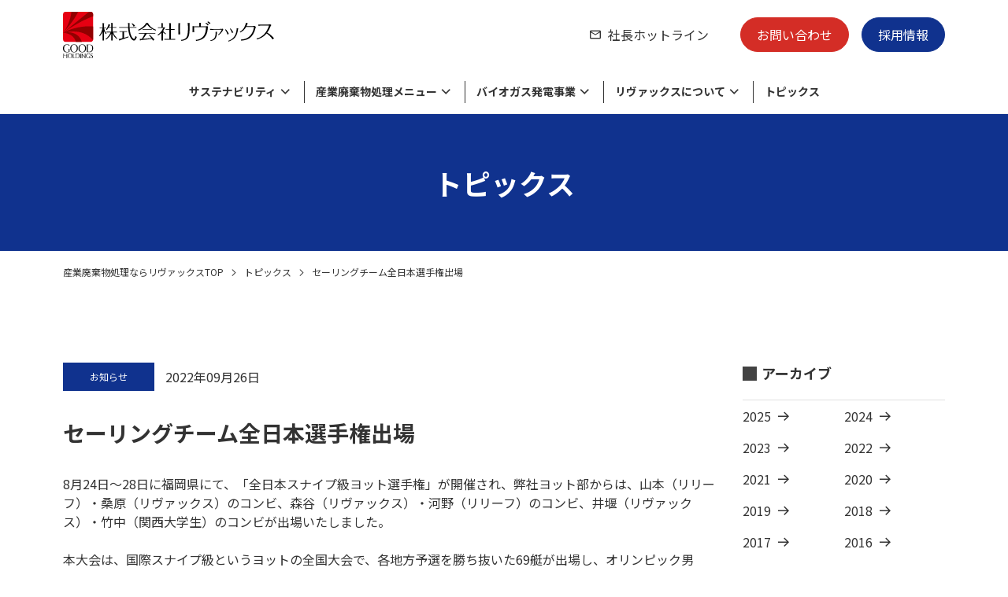

--- FILE ---
content_type: text/html; charset=UTF-8
request_url: https://www.revacs.com/2276/
body_size: 38646
content:
<!DOCTYPE HTML>
<html lang="ja">
<head>
	<meta charset="UTF-8">
	
	<meta name="viewport" content="width=device-width,initial-scale=1.0,viewport-fit=cover">


	<meta name="format-detection" content="telephone=no">
	<link rel="stylesheet" type="text/css" href="/common/css/swiper-bundle.min.css">
	<link rel="stylesheet" type="text/css" href="/common/css/style.css">
	<link rel="stylesheet" type="text/css" href="/common/css/custom.css">
	<meta name='robots' content='index, follow, max-image-preview:large, max-snippet:-1, max-video-preview:-1' />

	<!-- This site is optimized with the Yoast SEO plugin v26.7 - https://yoast.com/wordpress/plugins/seo/ -->
	<title>セーリングチーム全日本選手権出場 | 産業廃棄物処理は兵庫県西宮市の株式会社リヴァックスへ</title>
	<meta name="description" content="セーリングチーム全日本選手権出場 のページです。株式会社リヴァックスは、西宮を拠点に、産業廃棄物処理・リサイクル事業を展開し、産業廃棄物に係る全般的な課題・問題に対応する様々なサービスを提供することで、お客様の利益に貢献いたします。" />
	<link rel="canonical" href="https://www.revacs.com/2276/" />
	<meta property="og:locale" content="ja_JP" />
	<meta property="og:type" content="article" />
	<meta property="og:title" content="セーリングチーム全日本選手権出場 | 産業廃棄物処理は兵庫県西宮市の株式会社リヴァックスへ" />
	<meta property="og:description" content="セーリングチーム全日本選手権出場 のページです。株式会社リヴァックスは、西宮を拠点に、産業廃棄物処理・リサイクル事業を展開し、産業廃棄物に係る全般的な課題・問題に対応する様々なサービスを提供することで、お客様の利益に貢献いたします。" />
	<meta property="og:url" content="https://www.revacs.com/2276/" />
	<meta property="og:site_name" content="産業廃棄物処理は兵庫県西宮市の株式会社リヴァックスへ" />
	<meta property="article:published_time" content="2022-09-26T04:13:27+00:00" />
	<meta property="og:image" content="https://www.revacs.com/revacs_admin/wp-content/uploads/2022/09/zennihonsunaipu2022-300x192.jpg" />
	<meta name="author" content="revacs" />
	<meta name="twitter:card" content="summary_large_image" />
	<meta name="twitter:label1" content="執筆者" />
	<meta name="twitter:data1" content="revacs" />
	<script type="application/ld+json" class="yoast-schema-graph">{"@context":"https://schema.org","@graph":[{"@type":"Article","@id":"https://www.revacs.com/2276/#article","isPartOf":{"@id":"https://www.revacs.com/2276/"},"author":{"name":"revacs","@id":"https://www.revacs.com/#/schema/person/92b1ecc0d66045327027402cfefbbf75"},"headline":"セーリングチーム全日本選手権出場","datePublished":"2022-09-26T04:13:27+00:00","mainEntityOfPage":{"@id":"https://www.revacs.com/2276/"},"wordCount":5,"commentCount":0,"image":{"@id":"https://www.revacs.com/2276/#primaryimage"},"thumbnailUrl":"https://www.revacs.com/revacs_admin/wp-content/uploads/2022/09/zennihonsunaipu2022-300x192.jpg","articleSection":["お知らせ"],"inLanguage":"ja","potentialAction":[{"@type":"CommentAction","name":"Comment","target":["https://www.revacs.com/2276/#respond"]}]},{"@type":"WebPage","@id":"https://www.revacs.com/2276/","url":"https://www.revacs.com/2276/","name":"セーリングチーム全日本選手権出場 | 産業廃棄物処理は兵庫県西宮市の株式会社リヴァックスへ","isPartOf":{"@id":"https://www.revacs.com/#website"},"primaryImageOfPage":{"@id":"https://www.revacs.com/2276/#primaryimage"},"image":{"@id":"https://www.revacs.com/2276/#primaryimage"},"thumbnailUrl":"https://www.revacs.com/revacs_admin/wp-content/uploads/2022/09/zennihonsunaipu2022-300x192.jpg","datePublished":"2022-09-26T04:13:27+00:00","author":{"@id":"https://www.revacs.com/#/schema/person/92b1ecc0d66045327027402cfefbbf75"},"description":"セーリングチーム全日本選手権出場 のページです。株式会社リヴァックスは、西宮を拠点に、産業廃棄物処理・リサイクル事業を展開し、産業廃棄物に係る全般的な課題・問題に対応する様々なサービスを提供することで、お客様の利益に貢献いたします。","inLanguage":"ja","potentialAction":[{"@type":"ReadAction","target":["https://www.revacs.com/2276/"]}]},{"@type":"ImageObject","inLanguage":"ja","@id":"https://www.revacs.com/2276/#primaryimage","url":"https://www.revacs.com/revacs_admin/wp-content/uploads/2022/09/zennihonsunaipu2022.jpg","contentUrl":"https://www.revacs.com/revacs_admin/wp-content/uploads/2022/09/zennihonsunaipu2022.jpg","width":1500,"height":960},{"@type":"WebSite","@id":"https://www.revacs.com/#website","url":"https://www.revacs.com/","name":"産業廃棄物処理は兵庫県西宮市の株式会社リヴァックスへ","description":"株式会社リヴァックスは、西宮を拠点に、産業廃棄物処理・リサイクル事業を展開し、産業廃棄物に係る全般的な課題・問題に対応する様々なサービスを提供することで、お客様の利益に貢献いたします。","potentialAction":[{"@type":"SearchAction","target":{"@type":"EntryPoint","urlTemplate":"https://www.revacs.com/?s={search_term_string}"},"query-input":{"@type":"PropertyValueSpecification","valueRequired":true,"valueName":"search_term_string"}}],"inLanguage":"ja"},{"@type":"Person","@id":"https://www.revacs.com/#/schema/person/92b1ecc0d66045327027402cfefbbf75","name":"revacs","image":{"@type":"ImageObject","inLanguage":"ja","@id":"https://www.revacs.com/#/schema/person/image/","url":"https://secure.gravatar.com/avatar/1891784adb62a69c9591a915e6bcfa6a553e31a71d3223e281c8869fa184fc31?s=96&d=mm&r=g","contentUrl":"https://secure.gravatar.com/avatar/1891784adb62a69c9591a915e6bcfa6a553e31a71d3223e281c8869fa184fc31?s=96&d=mm&r=g","caption":"revacs"},"url":"https://www.revacs.com/user/user1/"}]}</script>
	<!-- / Yoast SEO plugin. -->


<link rel="alternate" type="application/rss+xml" title="産業廃棄物処理は兵庫県西宮市の株式会社リヴァックスへ &raquo; セーリングチーム全日本選手権出場 のコメントのフィード" href="https://www.revacs.com/2276/feed/" />
<link rel="alternate" title="oEmbed (JSON)" type="application/json+oembed" href="https://www.revacs.com/wp-json/oembed/1.0/embed?url=https%3A%2F%2Fwww.revacs.com%2F2276%2F" />
<link rel="alternate" title="oEmbed (XML)" type="text/xml+oembed" href="https://www.revacs.com/wp-json/oembed/1.0/embed?url=https%3A%2F%2Fwww.revacs.com%2F2276%2F&#038;format=xml" />
<style id='wp-img-auto-sizes-contain-inline-css' type='text/css'>
img:is([sizes=auto i],[sizes^="auto," i]){contain-intrinsic-size:3000px 1500px}
/*# sourceURL=wp-img-auto-sizes-contain-inline-css */
</style>
<style id='wp-emoji-styles-inline-css' type='text/css'>

	img.wp-smiley, img.emoji {
		display: inline !important;
		border: none !important;
		box-shadow: none !important;
		height: 1em !important;
		width: 1em !important;
		margin: 0 0.07em !important;
		vertical-align: -0.1em !important;
		background: none !important;
		padding: 0 !important;
	}
/*# sourceURL=wp-emoji-styles-inline-css */
</style>
<style id='wp-block-library-inline-css' type='text/css'>
:root{--wp-block-synced-color:#7a00df;--wp-block-synced-color--rgb:122,0,223;--wp-bound-block-color:var(--wp-block-synced-color);--wp-editor-canvas-background:#ddd;--wp-admin-theme-color:#007cba;--wp-admin-theme-color--rgb:0,124,186;--wp-admin-theme-color-darker-10:#006ba1;--wp-admin-theme-color-darker-10--rgb:0,107,160.5;--wp-admin-theme-color-darker-20:#005a87;--wp-admin-theme-color-darker-20--rgb:0,90,135;--wp-admin-border-width-focus:2px}@media (min-resolution:192dpi){:root{--wp-admin-border-width-focus:1.5px}}.wp-element-button{cursor:pointer}:root .has-very-light-gray-background-color{background-color:#eee}:root .has-very-dark-gray-background-color{background-color:#313131}:root .has-very-light-gray-color{color:#eee}:root .has-very-dark-gray-color{color:#313131}:root .has-vivid-green-cyan-to-vivid-cyan-blue-gradient-background{background:linear-gradient(135deg,#00d084,#0693e3)}:root .has-purple-crush-gradient-background{background:linear-gradient(135deg,#34e2e4,#4721fb 50%,#ab1dfe)}:root .has-hazy-dawn-gradient-background{background:linear-gradient(135deg,#faaca8,#dad0ec)}:root .has-subdued-olive-gradient-background{background:linear-gradient(135deg,#fafae1,#67a671)}:root .has-atomic-cream-gradient-background{background:linear-gradient(135deg,#fdd79a,#004a59)}:root .has-nightshade-gradient-background{background:linear-gradient(135deg,#330968,#31cdcf)}:root .has-midnight-gradient-background{background:linear-gradient(135deg,#020381,#2874fc)}:root{--wp--preset--font-size--normal:16px;--wp--preset--font-size--huge:42px}.has-regular-font-size{font-size:1em}.has-larger-font-size{font-size:2.625em}.has-normal-font-size{font-size:var(--wp--preset--font-size--normal)}.has-huge-font-size{font-size:var(--wp--preset--font-size--huge)}.has-text-align-center{text-align:center}.has-text-align-left{text-align:left}.has-text-align-right{text-align:right}.has-fit-text{white-space:nowrap!important}#end-resizable-editor-section{display:none}.aligncenter{clear:both}.items-justified-left{justify-content:flex-start}.items-justified-center{justify-content:center}.items-justified-right{justify-content:flex-end}.items-justified-space-between{justify-content:space-between}.screen-reader-text{border:0;clip-path:inset(50%);height:1px;margin:-1px;overflow:hidden;padding:0;position:absolute;width:1px;word-wrap:normal!important}.screen-reader-text:focus{background-color:#ddd;clip-path:none;color:#444;display:block;font-size:1em;height:auto;left:5px;line-height:normal;padding:15px 23px 14px;text-decoration:none;top:5px;width:auto;z-index:100000}html :where(.has-border-color){border-style:solid}html :where([style*=border-top-color]){border-top-style:solid}html :where([style*=border-right-color]){border-right-style:solid}html :where([style*=border-bottom-color]){border-bottom-style:solid}html :where([style*=border-left-color]){border-left-style:solid}html :where([style*=border-width]){border-style:solid}html :where([style*=border-top-width]){border-top-style:solid}html :where([style*=border-right-width]){border-right-style:solid}html :where([style*=border-bottom-width]){border-bottom-style:solid}html :where([style*=border-left-width]){border-left-style:solid}html :where(img[class*=wp-image-]){height:auto;max-width:100%}:where(figure){margin:0 0 1em}html :where(.is-position-sticky){--wp-admin--admin-bar--position-offset:var(--wp-admin--admin-bar--height,0px)}@media screen and (max-width:600px){html :where(.is-position-sticky){--wp-admin--admin-bar--position-offset:0px}}
/*wp_block_styles_on_demand_placeholder:69707af29dabf*/
/*# sourceURL=wp-block-library-inline-css */
</style>
<style id='classic-theme-styles-inline-css' type='text/css'>
/*! This file is auto-generated */
.wp-block-button__link{color:#fff;background-color:#32373c;border-radius:9999px;box-shadow:none;text-decoration:none;padding:calc(.667em + 2px) calc(1.333em + 2px);font-size:1.125em}.wp-block-file__button{background:#32373c;color:#fff;text-decoration:none}
/*# sourceURL=/wp-includes/css/classic-themes.min.css */
</style>
<link rel='stylesheet' id='liquid-block-speech-css' href='https://www.revacs.com/revacs_admin/wp-content/plugins/liquid-speech-balloon/css/block.css?ver=6.9' type='text/css' media='all' />
<link rel="https://api.w.org/" href="https://www.revacs.com/wp-json/" /><link rel="alternate" title="JSON" type="application/json" href="https://www.revacs.com/wp-json/wp/v2/posts/2276" /><link rel="EditURI" type="application/rsd+xml" title="RSD" href="https://www.revacs.com/revacs_admin/xmlrpc.php?rsd" />
<meta name="generator" content="WordPress 6.9" />
<link rel='shortlink' href='https://www.revacs.com/?p=2276' />
<style type="text/css">.liquid-speech-balloon-01 .liquid-speech-balloon-avatar { background-image: url("https://www.revacs.com/revacs_admin/wp-content/uploads/2022/11/BUNsan.png"); } .liquid-speech-balloon-02 .liquid-speech-balloon-avatar { background-image: url("https://www.revacs.com/revacs_admin/wp-content/uploads/2022/11/REVsan.png"); } .liquid-speech-balloon-03 .liquid-speech-balloon-avatar { background-image: url("https://www.revacs.com/revacs_admin/wp-content/uploads/2022/11/mutsugosan.png"); } .liquid-speech-balloon-04 .liquid-speech-balloon-avatar { background-image: url("https://www.revacs.com/revacs_admin/wp-content/uploads/2023/12/sakura512.png"); } .liquid-speech-balloon-05 .liquid-speech-balloon-avatar { background-image: url("https://www.revacs.com/revacs_admin/wp-content/uploads/2024/01/yoshinosan.png"); } .liquid-speech-balloon-01 .liquid-speech-balloon-avatar::after { content: "BUNさん"; } .liquid-speech-balloon-02 .liquid-speech-balloon-avatar::after { content: "リヴさん"; } .liquid-speech-balloon-03 .liquid-speech-balloon-avatar::after { content: "むつごさん"; } .liquid-speech-balloon-04 .liquid-speech-balloon-avatar::after { content: "さくらさん"; } .liquid-speech-balloon-05 .liquid-speech-balloon-avatar::after { content: "よしのさん"; } </style>
	<!-- Google Tag Manager -->
	<script>(function(w,d,s,l,i){w[l]=w[l]||[];w[l].push({'gtm.start':
	new Date().getTime(),event:'gtm.js'});var f=d.getElementsByTagName(s)[0],
	j=d.createElement(s),dl=l!='dataLayer'?'&l='+l:'';j.async=true;j.src=
	'https://www.googletagmanager.com/gtm.js?id='+i+dl;f.parentNode.insertBefore(j,f);
	})(window,document,'script','dataLayer','GTM-5T8RTDN');</script>
	<!-- End Google Tag Manager -->

</head>
<body class="wp-singular post-template-default single single-post postid-2276 single-format-standard wp-theme-revacs">
	<header class="global-header" role="banner">
		<div class="global-header__logo">
			<a href="/">
				<img src="/common/img/img_logo.svg" alt="産業廃棄物処理は兵庫県西宮市の株式会社リヴァックスへ">
			</a>
		</div>
		<div class="global-nav">
			<button class="global-nav-btn js-menu-open"><span class="global-nav-btn__line"></span></button>
			<div class="global-nav__menu">
				<nav class="main-menu">
					<ul class="main-menu-list">
						<li class="main-menu-list__item js-open">
							<a href="/csr/"><span class="ico_chevron-down">サステナビリティ</span></a>
							<div class="sub-nav">
								<p class="sub-nav-ttl">
									<a href="/csr/" class="sub-nav-ttl__link ico_arrow-right">サステナビリティトップ</a>
								</p>
								<ul class="sub-nav-list">
									<li class="sub-nav-list__item"><a href="/csr/sustainability_policy/" class="ico_arrow-right">基本方針とマテリアリティ</a></li>
									<li class="sub-nav-list__item"><a href="/csr_category/diversity/" class="ico_arrow-right">ダイバーシティの取り組み</a></li>
									<li class="sub-nav-list__item"><a href="/csr_category/working-environment/" class="ico_arrow-right">労働環境の取り組み</a></li>
									<li class="sub-nav-list__item"><a href="/csr_category/carbon-neutral/" class="ico_arrow-right">脱炭素の取り組み</a></li>
									<li class="sub-nav-list__item"><a href="/csr_category/circular-economy/" class="ico_arrow-right">資源循環の取り組み</a></li>
									<li class="sub-nav-list__item"><a href="/csr/sdgs/" class="ico_arrow-right">SDGs達成に向けて</a></li>
									<li class="sub-nav-list__item"><a href="/csr/mgmt_policy/" class="ico_arrow-right">環境方針・労働安全衛生方針</a></li>
									<li class="sub-nav-list__item"><a href="/csr/e_act_plan/" class="ico_arrow-right">環境目的・目標</a></li>
								</ul>
							</div>
						</li>
						<li class="main-menu-list__item js-open">
							<a href="/service/"><span class="ico_chevron-down">産業廃棄物処理メニュー</span></a>
							<div class="sub-nav">
								<p class="sub-nav-ttl">
									<a href="/service/" class="sub-nav-ttl__link ico_arrow-right">産業廃棄物処理メニュートップ</a>
								</p>
								<ul class="sub-nav-list">
									<li class="sub-nav-list__item"><a href="/service/organic/" class="ico_arrow-right">有機性廃棄物のリサイクル</a></li>
									<li class="sub-nav-list__item"><a href="/service/drink/" class="ico_arrow-right">廃棄飲料製品のリサイクル</a></li>
									<li class="sub-nav-list__item"><a href="/service/food/" class="ico_arrow-right">食品廃棄物の処理・リサイクル</a></li>
									<li class="sub-nav-list__item"><a href="/service/processing_center/" class="ico_arrow-right">様々なニーズに応える物流加工センター</a></li>
									<li class="sub-nav-list__item"><a href="/service/chemical/" class="ico_arrow-right">廃薬品・廃試薬の処理・廃棄</a></li>
									<li class="sub-nav-list__item"><a href="/service/inorganic/" class="ico_arrow-right">無機性廃棄物のリサイクル</a></li>
									<li class="sub-nav-list__item"><a href="/service/industrial/" class="ico_arrow-right">工業系廃棄物や廃液の処理・リサイクル</a></li>
									<li class="sub-nav-list__item"><a href="/service/plastic/" class="ico_arrow-right">廃プラスチックのリサイクル</a></li>
									<li class="sub-nav-list__item"><a href="/service/wood/" class="ico_arrow-right">各種廃材の処理</a></li>
									<li class="sub-nav-list__item"><a href="/service/extermination/" class="ico_arrow-right">倉庫に滞留している商品や原材料等の外国貨物の廃棄・滅却処理</a></li>
									<li class="sub-nav-list__item"><a href="/service/transportation/" class="ico_arrow-right">収集運搬</a></li>
									<li class="sub-nav-list__item"><a href="https://www.swell-revacs.com/" class="ico_blank" target="_blank">清掃事業 -swell-</a></li>
								</ul>
							</div>
						</li>
						<li class="main-menu-list__item js-open">
							<a href="/biogas/"><span class="ico_chevron-down">バイオガス発電事業</span></a>
							<div class="sub-nav">
								<p class="sub-nav-ttl">
									<a href="/biogas/" class="sub-nav-ttl__link ico_arrow-right">バイオガス発電事業トップ</a>
								</p>
								<ul class="sub-nav-list">
									<li class="sub-nav-list__item"><a href="/biogas/about/" class="ico_arrow-right">バイオガス発電について</a></li>
									<li class="sub-nav-list__item"><a href="/biogas/plant/" class="ico_arrow-right">プラント紹介</a></li>
								</ul>
							</div>
						</li>
						<li class="main-menu-list__item js-open">
							<a href="/about/"><span class="ico_chevron-down">リヴァックスについて</span></a>
							<div class="sub-nav">
								<p class="sub-nav-ttl">
									<a href="/about/" class="sub-nav-ttl__link ico_arrow-right">リヴァックスについてトップ</a>
								</p>
								<ul class="sub-nav-list">
									<li class="sub-nav-list__item"><a href="/about/philosophy/" class="ico_arrow-right">考え方</a></li>
									<li class="sub-nav-list__item"><a href="/about/business/" class="ico_arrow-right">産業廃棄物処理事業</a></li>
									<li class="sub-nav-list__item"><a href="/about/role/" class="ico_arrow-right">私たちの役割</a></li>
									<li class="sub-nav-list__item"><a href="/about/facilities/" class="ico_arrow-right">保有施設</a></li>
									<li class="sub-nav-list__item"><a href="/about/webcam/" class="ico_arrow-right">施設内ライブカメラ</a></li>
									<li class="sub-nav-list__item"><a href="/about/message/" class="ico_arrow-right">社長メッセージ</a></li>
									<li class="sub-nav-list__item"><a href="/about/mission/" class="ico_arrow-right">経営理念・ミッション</a></li>
									<li class="sub-nav-list__item"><a href="/about/profile/" class="ico_arrow-right">会社概要</a></li>
									<li class="sub-nav-list__item"><a href="/about/logo/" class="ico_arrow-right">ロゴマークについて</a></li>
								</ul>
							</div>
						</li>
						<li class="main-menu-list__item"><a href="/topics/"><span>トピックス</span></a></li>
					</ul>
				</nav>
				<nav class="sub-menu">
					<ul class="sub-menu-list">
						<li class="sub-menu-list__item--hotline"><a href="/hotline/" class="ico_mail">社長ホットライン</a></li>
						<li class="sub-menu-list__item sub-menu-list__item--inq"><a href="/inquiry/">お問い合わせ</a></li>
						<li class="sub-menu-list__item"><a href="/recruit/">採用情報</a></li>
					</ul>
				</nav>
			</div>
		</div>
	</header>
	<main class="main" id="top">
		<article class="main-contents">
			<header class="main-contents-header">
				<h1 class="main-contents-header__ttl">
					<span class="headline">トピックス</span>
				</h1>
				<nav class="breadcrumb">
					<ol class="breadcrumb-list">
						<li class="breadcrumb-list__item"><a href="/">産業廃棄物処理ならリヴァックスTOP</a></li>
						<li class="breadcrumb-list__item"><a href="/topics/">トピックス</a></li>
						<li class="breadcrumb-list__item">セーリングチーム全日本選手権出場</li>
					</ol>
				</nav>
			</header>
			<div class="topics-contents">
				<div class="topics-contents__main">
					<div class="entry-header">
						<h2 class="entry-header__ttl">セーリングチーム全日本選手権出場</h2>
						<div class="entry-meta">
							<p class="entry-meta__category">お知らせ</p>
							<time class="entry-meta__date" datetime="2022-09-26">2022年09月26日</time>
						</div>
					</div>
					<div class="entry-body">
<p>8月24日～28日に福岡県にて、「全日本スナイプ級ヨット選手権」が開催され、弊社ヨット部からは、山本（リリーフ）・桑原（リヴァックス）のコンビ、森谷（リヴァックス）・河野（リリーフ）のコンビ、井堰（リヴァックス）・竹中（関西大学生）のコンビが出場いたしました。</p>

<p>本大会は、国際スナイプ級というヨットの全国大会で、各地方予選を勝ち抜いた69艇が出場し、オリンピック男子、女子代表選手も出場する大変盛り上がった大会となりました。</p>

<p>天候に恵まれ4日間で予定通り9レース行われましたが、たった一吹きの風を読み間違えただけで、順位が10着以上入れ替わってしまうような難しいコンディションでした。</p>

<p>その中、第5レースでは、山本・桑原チームが2位でフィニッシュするなど、オリンピック代表選手と肩を並べる場面もありましたが、レース全体的には、まだまだ実力が追い付かず、総合11位と惜しくも入賞には至りませんでした。（8位までが入賞）</p>

<p>森谷・河野コンビは35位、井堰・竹中コンビは48位でした。</p>

<p>9月23日～25日には広島県で「全日本実業団ヨット選手権」が開催されます。<br/>
今大会で得た経験を活かし、優勝を目指して頑張ります！</p>

<p>※ヨットレースは、海上のマークを決められた順番で回り、1位が1点、2位が2点、3位が3点・・・と得点が入り、数日間で複数レース行われ、トータル点数の低い順に順位が決まります。</p>

<p><img fetchpriority="high" decoding="async" src="https://www.revacs.com/revacs_admin/wp-content/uploads/2022/09/zennihonsunaipu2022-300x192.jpg" alt="" width="300" height="192" class="alignleft size-medium wp-image-2279" srcset="https://www.revacs.com/revacs_admin/wp-content/uploads/2022/09/zennihonsunaipu2022-300x192.jpg 300w, https://www.revacs.com/revacs_admin/wp-content/uploads/2022/09/zennihonsunaipu2022-1024x655.jpg 1024w, https://www.revacs.com/revacs_admin/wp-content/uploads/2022/09/zennihonsunaipu2022-768x492.jpg 768w, https://www.revacs.com/revacs_admin/wp-content/uploads/2022/09/zennihonsunaipu2022.jpg 1500w" sizes="(max-width: 300px) 100vw, 300px" /></p>

<p>【セーリングチーム　ホームページ】<br/>
<a href="http://sailing.goodhd.co.jp/" rel="noopener" target="_blank">http://sailing.goodhd.co.jp/</a></p>					</div>
					<div class="entry-footer">
						<a href="/topics/" class="catalog-link"><span class="ico_arrow-right">トピックス一覧</span></a>
					</div>
				</div>
				<section class="topics-contents__side">
					<h2 class="cmn-ttl03">アーカイブ</h2>
					<ul class="archive-list">
							<li><a href='https://www.revacs.com/date/2025/'>2025</a></li>
	<li><a href='https://www.revacs.com/date/2024/'>2024</a></li>
	<li><a href='https://www.revacs.com/date/2023/'>2023</a></li>
	<li><a href='https://www.revacs.com/date/2022/'>2022</a></li>
	<li><a href='https://www.revacs.com/date/2021/'>2021</a></li>
	<li><a href='https://www.revacs.com/date/2020/'>2020</a></li>
	<li><a href='https://www.revacs.com/date/2019/'>2019</a></li>
	<li><a href='https://www.revacs.com/date/2018/'>2018</a></li>
	<li><a href='https://www.revacs.com/date/2017/'>2017</a></li>
	<li><a href='https://www.revacs.com/date/2016/'>2016</a></li>
	<li><a href='https://www.revacs.com/date/2015/'>2015</a></li>
	<li><a href='https://www.revacs.com/date/2014/'>2014</a></li>
	<li><a href='https://www.revacs.com/date/2013/'>2013</a></li>
	<li><a href='https://www.revacs.com/date/2012/'>2012</a></li>
	<li><a href='https://www.revacs.com/date/2011/'>2011</a></li>
	<li><a href='https://www.revacs.com/date/2009/'>2009</a></li>
	<li><a href='https://www.revacs.com/date/2008/'>2008</a></li>
					</ul>
				</section>
			</div>
		</article>
		<aside class="aside-contents">
			<nav class="other-link">
				<a href="/event/" class="other-link__btn">
					<span class="ico_star">イベント</span>
				</a>
				<a href="/faq/" class="other-link__btn">
					<span class="ico_faq">よくあるご質問</span>
				</a>
				<a href="/mailmagazine/" class="other-link__btn">
					<span class="ico_description">メールマガジン登録</span>
				</a>
				<a href="/column/" class="other-link__btn">
					<span class="ico_column">リヴァックスコラム</span>
				</a>
				<a href="/download/" class="other-link__btn">
					<span class="ico_information">お役立ち情報</span>
				</a>
			</nav>
			<nav class="bnr-area">
				<div class="bnr-area-list">
					<a href="https://www.swell-gh.com/" class="bnr-area-list__link" target="_blank"><img src="/common/img/top/bnr_swell.jpg" alt="工場内設備清掃swell"></a>
					<a href="https://www.swell-gh.com/multi-suctionwheel" class="bnr-area-list__link" target="_blank"><img src="/common/img/top/bnr_multi_suctionwheel.png" alt="粉体専用マルチ吸引車"></a>
					<a href="https://www.swell-gh.com/suctionwheel" class="bnr-area-list__link" target="_blank"><img src="/common/img/top/bnr_suctionwheel.jpg" alt="超強力吸引車"></a>
					<a href="http://revacs.com/sailingteam/" class="bnr-area-list__link" target="_blank"><img src="/common/img/top/bnr_sailing.jpg" alt="グッドホールディングスセーリングチーム オフィシャルサイト"></a>
				</div>
				<div class="bnr-area-list2">
					<a href="https://ondankataisaku.env.go.jp/funtoshare/" class="bnr-area-list2__link" target="_blank"><img src="/common/img/top/bnr_fun_to_share.jpg" alt="Fun to Share"></a>
					<a href="https://ondankataisaku.env.go.jp/coolchoice/" class="bnr-area-list2__link" target="_blank"><img src="/common/img/top/bnr_cool_coice.jpg" alt="cool choice"></a>
					<a href="https://o-sanpai.or.jp/haikibutsu-kanrishi/" class="bnr-area-list2__link" target="_blank"><img src="/common/img/top/bnr_kanrisikousyuukai.jpg" alt="廃棄物管理士講習会"></a>
				</div>
			</nav>
			<nav class="conversion-area">
				<a href="/inquiry/" class="conversion-area__link--request">
					<span class="ico_blank">お問い合わせ</span>
				</a>
				<a href="/recruit/" class="conversion-area__link--recruit">
					<span class="ico_blank">採用情報</span>
				</a>
			</nav>
		</aside>
	</main>

	<footer class="global-footer" role="contentinfo">
		<a href="#top" class="totop"><span class="ico_chevron-up">Page Top</span></a>
				<div class="ftr-contact-btn js-after-load">
			<p class="ftr-contact-btn__ttl">お問い合わせ・お見積りはこちら</p>
			<a href="tel:0798477626" class="ftr-contact-btn__telnum ico_call">0798-47-7626</a>
			<a href="/inquiry/" class="ftr-contact-btn__mail ico_mail"></a>
		</div>
		<div class="global-footer-inner">
			<div class="global-footer__logo"><a href="/"><img src="/common/img/img_logo.svg" alt="株式会社リヴァックス"></a></div>
			<p class="global-footer__address">〒663-8142 兵庫県西宮市鳴尾浜二丁目1番16号</p>
			<nav class="ftr-menu">
				<ul class="ftr-menu-list">
					<li class="ftr-menu-list__item"><a href="/privacy/">プライバシーポリシー</a></li>
					<li class="ftr-menu-list__item"><a href="/sitemap/">サイトマップ</a></li>
				</ul>
			</nav>
			<p class="global-footer__copyright"><small lang="en">Copyright ©REVACS Corporation All Rights Reserved.</small></p>
		</div>
<nav class="ftr-nav">
    <ul class="ftr-nav-list">
			<li class="ftr-nav-list__item">
				<a href="/csr/">サステナビリティ</a>
				<ul>
					<li><a href="/csr/sustainability_policy/">基本方針とマテリアリティ</a></li>
					<li><a href="/csr_category/diversity/">ダイバーシティの取り組み</a></li>
					<li><a href="/csr_category/working-environment/">労働環境の取り組み</a></li>
					<li><a href="/csr_category/carbon-neutral/">脱炭素の取り組み</a></li>
					<li><a href="/csr_category/circular-economy/">資源循環の取り組み</a></li>
					<li><a href="/csr/sdgs/">SDGs達成に向けて</a></li>
					<li><a href="/csr/mgmt_policy/">環境方針・労働安全衛生方針</a></li>
					<li><a href="/csr/e_act_plan/">環境目的・目標</a></li>
				</ul>
			</li>
			<li class="ftr-nav-list__item">
					<a href="/service/">産業廃棄物処理メニュー</a>
					<ul>
						<li><a href="/service/organic/">有機性廃棄物のリサイクル</a></li>
						<li><a href="/service/drink/">廃棄飲料製品のリサイクル</a></li>
						<li><a href="/service/food/">食品廃棄物の処理・リサイクル</a></li>
						<li><a href="/service/processing_center/">様々なニーズに応える物流加工センター</a></li>
						<li><a href="/service/chemical/">廃薬品・廃試薬の処理・廃棄 </a></li>
						<li><a href="/service/inorganic/">無機性廃棄物のリサイクル</a></li>
						<li><a href="/service/industrial/">工業系廃棄物や廃液の処理・リサイクル</a></li>
						<li><a href="/service/plastic/">廃プラスチックのリサイクル</a></li>
						<li><a href="/service/wood/">各種廃材の処理</a></li>
						<li><a href="/service/extermination/">倉庫に滞留している商品や原材料等の外国貨物の廃棄・滅却処理</a></li>
						<li><a href="/service/transportation/">収集運搬</a></li>
						<li><a href="http://www.swell-revacs.com/" target="_blank">清掃作業-swell-</a></li>
					</ul>
					<a href="/biogas/">バイオガス発電事業</a>
					<ul>
						<li><a href="/biogas/about/">バイオガス発電について</a></li>
						<li><a href="/biogas/plant/">プラント紹介</a></li>
					</ul>
			</li>
			<li class="ftr-nav-list__item">
				<a href="/about/">リヴァックスについて</a>
				<ul>
					<li><a href="/about/philosophy/">考え方</a></li>
					<li><a href="/about/business/">産業廃棄物処理事業</a></li>
					<li><a href="/about/role/">私たちの役割</a></li>
					<li><a href="/about/facilities/" >保有施設</a></li>
					<li><a href="/about/webcam/">施設内ライブカメラ</a></li>
					<li><a href="/about/message/">社長メッセージ</a></li>
					<li><a href="/about/mission/">経営理念・ミッション</a></li>
					<li><a href="/about/profile/">会社概要</a></li>
					<li><a href="/about/logo/">ロゴマークについて</a></li>
				</ul>
			</li>
			<li class="ftr-nav-list__item">
				<a href="/topics/">トピックス</a>
			</li>
			<li class="ftr-nav-list__item">
				<span>対応エリア</span>
				<ul>
					<li><a href="/hyogo/">兵庫県</a></li>
					<li><a href="/osaka">大阪府</a></li>
					<li><a href="/kyoto/">京都府</a></li>
					<li><a href="/shiga/">滋賀県</a></li>
					<li><a href="/nara/">奈良県</a></li>
					<li><a href="/wakayama/">和歌山県</a></li>
					<li><a href="/mie/">三重県</a></li>
					<li><a href="/aichi/">愛知県</a></li>
					<li><a href="/gifu/">岐阜県</a></li>
					<li><a href="/tokushima/">徳島県</a></li>
					<li><a href="/kagawa/">香川県</a></li>
					<li><a href="/okayama/">岡山県</a></li>
					<li><a href="/hiroshima/">広島県</a></li>
				</ul>
			</li>
    </ul>
</nav>
	</footer>
	<script src="//ajax.googleapis.com/ajax/libs/jquery/3.1.1/jquery.min.js"></script>
	<script> (window.jQuery || document .write('<script src="/common/js/jquery-3.1.1.min.js"><\/script>')); </script>
	<script src="/common/js/jquery.matchHeight-min.js"></script>
	<script src="/common/js/jquery.tabpager.js"></script>
	<script src="/common/js/jquery.colorbox.js"></script>
	<script src="/common/js/chart.min.js"></script>
	<script src="/common/js/swiper-bundle.min.js"></script>
	<script src="/common/js/common.js?20260121070626"></script>
	
	<script type="speculationrules">
{"prefetch":[{"source":"document","where":{"and":[{"href_matches":"/*"},{"not":{"href_matches":["/revacs_admin/wp-*.php","/revacs_admin/wp-admin/*","/revacs_admin/wp-content/uploads/*","/revacs_admin/wp-content/*","/revacs_admin/wp-content/plugins/*","/revacs_admin/wp-content/themes/revacs/*","/*\\?(.+)"]}},{"not":{"selector_matches":"a[rel~=\"nofollow\"]"}},{"not":{"selector_matches":".no-prefetch, .no-prefetch a"}}]},"eagerness":"conservative"}]}
</script>
<script id="wp-emoji-settings" type="application/json">
{"baseUrl":"https://s.w.org/images/core/emoji/17.0.2/72x72/","ext":".png","svgUrl":"https://s.w.org/images/core/emoji/17.0.2/svg/","svgExt":".svg","source":{"concatemoji":"https://www.revacs.com/revacs_admin/wp-includes/js/wp-emoji-release.min.js?ver=6.9"}}
</script>
<script type="module">
/* <![CDATA[ */
/*! This file is auto-generated */
const a=JSON.parse(document.getElementById("wp-emoji-settings").textContent),o=(window._wpemojiSettings=a,"wpEmojiSettingsSupports"),s=["flag","emoji"];function i(e){try{var t={supportTests:e,timestamp:(new Date).valueOf()};sessionStorage.setItem(o,JSON.stringify(t))}catch(e){}}function c(e,t,n){e.clearRect(0,0,e.canvas.width,e.canvas.height),e.fillText(t,0,0);t=new Uint32Array(e.getImageData(0,0,e.canvas.width,e.canvas.height).data);e.clearRect(0,0,e.canvas.width,e.canvas.height),e.fillText(n,0,0);const a=new Uint32Array(e.getImageData(0,0,e.canvas.width,e.canvas.height).data);return t.every((e,t)=>e===a[t])}function p(e,t){e.clearRect(0,0,e.canvas.width,e.canvas.height),e.fillText(t,0,0);var n=e.getImageData(16,16,1,1);for(let e=0;e<n.data.length;e++)if(0!==n.data[e])return!1;return!0}function u(e,t,n,a){switch(t){case"flag":return n(e,"\ud83c\udff3\ufe0f\u200d\u26a7\ufe0f","\ud83c\udff3\ufe0f\u200b\u26a7\ufe0f")?!1:!n(e,"\ud83c\udde8\ud83c\uddf6","\ud83c\udde8\u200b\ud83c\uddf6")&&!n(e,"\ud83c\udff4\udb40\udc67\udb40\udc62\udb40\udc65\udb40\udc6e\udb40\udc67\udb40\udc7f","\ud83c\udff4\u200b\udb40\udc67\u200b\udb40\udc62\u200b\udb40\udc65\u200b\udb40\udc6e\u200b\udb40\udc67\u200b\udb40\udc7f");case"emoji":return!a(e,"\ud83e\u1fac8")}return!1}function f(e,t,n,a){let r;const o=(r="undefined"!=typeof WorkerGlobalScope&&self instanceof WorkerGlobalScope?new OffscreenCanvas(300,150):document.createElement("canvas")).getContext("2d",{willReadFrequently:!0}),s=(o.textBaseline="top",o.font="600 32px Arial",{});return e.forEach(e=>{s[e]=t(o,e,n,a)}),s}function r(e){var t=document.createElement("script");t.src=e,t.defer=!0,document.head.appendChild(t)}a.supports={everything:!0,everythingExceptFlag:!0},new Promise(t=>{let n=function(){try{var e=JSON.parse(sessionStorage.getItem(o));if("object"==typeof e&&"number"==typeof e.timestamp&&(new Date).valueOf()<e.timestamp+604800&&"object"==typeof e.supportTests)return e.supportTests}catch(e){}return null}();if(!n){if("undefined"!=typeof Worker&&"undefined"!=typeof OffscreenCanvas&&"undefined"!=typeof URL&&URL.createObjectURL&&"undefined"!=typeof Blob)try{var e="postMessage("+f.toString()+"("+[JSON.stringify(s),u.toString(),c.toString(),p.toString()].join(",")+"));",a=new Blob([e],{type:"text/javascript"});const r=new Worker(URL.createObjectURL(a),{name:"wpTestEmojiSupports"});return void(r.onmessage=e=>{i(n=e.data),r.terminate(),t(n)})}catch(e){}i(n=f(s,u,c,p))}t(n)}).then(e=>{for(const n in e)a.supports[n]=e[n],a.supports.everything=a.supports.everything&&a.supports[n],"flag"!==n&&(a.supports.everythingExceptFlag=a.supports.everythingExceptFlag&&a.supports[n]);var t;a.supports.everythingExceptFlag=a.supports.everythingExceptFlag&&!a.supports.flag,a.supports.everything||((t=a.source||{}).concatemoji?r(t.concatemoji):t.wpemoji&&t.twemoji&&(r(t.twemoji),r(t.wpemoji)))});
//# sourceURL=https://www.revacs.com/revacs_admin/wp-includes/js/wp-emoji-loader.min.js
/* ]]> */
</script>
	<!-- Global site tag (gtag.js) - Google Analytics -->
	<script async src="https://www.googletagmanager.com/gtag/js?id=UA-176748548-1"></script>
	<script>
	  window.dataLayer = window.dataLayer || [];
	  function gtag(){dataLayer.push(arguments);}
	  gtag('js', new Date());

	  gtag('config', 'UA-176748548-1');
	</script>
	<script type='text/javascript'>
	piAId = '979923';
	piCId = '5892';
	piHostname = 'go.revacs.com';

	(function() {
		function async_load(){
			var s = document.createElement('script'); s.type = 'text/javascript';
			s.src = ('https:' == document.location.protocol ? 'https://' : 'http://') + piHostname + '/pd.js';
			var c = document.getElementsByTagName('script')[0]; c.parentNode.insertBefore(s, c);
		}
		if(window.attachEvent) { window.attachEvent('onload', async_load); }
		else { window.addEventListener('load', async_load, false); }
	})();
	</script>
	<!-- Google Tag Manager (noscript) -->
	<noscript><iframe src="https://www.googletagmanager.com/ns.html?id=GTM-5T8RTDN"
	height="0" width="0" style="display:none;visibility:hidden"></iframe></noscript>
	<!-- End Google Tag Manager (noscript) -->
</body>
</html>


--- FILE ---
content_type: text/css
request_url: https://www.revacs.com/common/css/style.css
body_size: 140611
content:
@import url(https://fonts.googleapis.com/css?family=Noto+Sans+JP:400,700&display=swap&subset=japanese);@font-face{font-family:Helvetica Neue;src:local("Helvetica Neue Regular");font-weight:100}@font-face{font-family:Helvetica Neue;src:local("Helvetica Neue Regular");font-weight:200}@font-face{font-family:revacs;src:url(/common/fonts/revacs.ttf?2z16fe) format("truetype"),url(/common/fonts/revacs.woff?2z16fe) format("woff"),url(/common/fonts/revacs.svg?2z16fe#revacs) format("svg");font-weight:400;font-style:normal;font-display:block}a,abbr,address,article,aside,audio,b,blockquote,body,canvas,caption,cite,code,dd,del,details,dfn,div,dl,dt,em,fieldset,figcaption,figure,footer,form,h1,h2,h3,h4,h5,h6,header,hgroup,html,i,iframe,img,ins,kbd,label,legend,li,mark,menu,nav,object,ol,output,p,pre,q,ruby,samp,section,small,span,strong,sub,summary,sup,table,tbody,td,tfoot,th,thead,time,tr,ul,var,video{margin:0;padding:0;border:0;outline:0;font-family:inherit;font-style:inherit;font-weight:inherit;font-size:100%;vertical-align:baseline;background:transparent}html{overflow-y:scroll}body{-webkit-font-smoothing:subpixel-antialiased;-moz-osx-font-smoothing:unset;line-height:1}@media (-ms-high-contrast:none){body{font-family:Verdana,Meiryo,sans-serif}}@media (-webkit-min-device-pixel-ratio:2),(min-resolution:2dppx),only screen and (-webkit-min-device-pixel-ratio:2){body{-webkit-font-smoothing:antialiased;-moz-osx-font-smoothing:grayscale}}a{text-decoration:none}img{vertical-align:bottom;max-width:100%}article,aside,canvas,details,figcaption,figure,footer,header,main,menu,nav,section,summary{display:block}blockquote,q{quotes:none}blockquote:after,blockquote:before,q:after,q:before{content:"";content:none}button,input,select,textarea{font-family:inherit;font-size:100%}input,textarea{margin:0;padding:0;-webkit-appearance:none}nav,ol,ul{list-style:none}table{border-collapse:collapse;border-spacing:0}b,em,strong{font-weight:700}html{width:auto;font-size:62.5%;-webkit-text-size-adjust:100%;margin:0;padding:0}body,html{height:100%}body{position:relative;min-width:320px;color:#333;background:#fff;font-family:-apple-system,Noto Sans JP,sans-serif;line-height:1.5;-webkit-text-size-adjust:none}_:lang(x)::-ms-backdrop,body{font-family:メイリオ,Meiryo,sans-serif}*{box-sizing:border-box}@media screen and (min-width:960px){.main{padding-top:145px}}@media screen and (max-width:959px){.main{padding-top:72px}}@media screen and (min-width:768px){.is-hidden--pc{display:none}}@media screen and (max-width:767px){.is-hidden--sp{display:none}}@media screen and (max-width:959px){.is-hidden--tb{display:none}}.is-center{text-align:center}.is-right{text-align:right}.txt-red{color:#d42d26}.txt-blue{color:#10328e}.num-list{counter-reset:numList;margin-bottom:56px}.num-list__item{margin-bottom:1.5em;font-size:1.6rem}.num-list__item:before{counter-increment:numList;content:counter(numList);margin-right:1.5em}.border-box,.border-box--blue{margin-bottom:24px;padding:20px 24px;border:1px solid}.border-box--blue{border-color:#10328e}.border-box--blue>:last-child,.border-box>:last-child{margin-bottom:0}[class*=" ico_"],[class^=ico_]{position:relative;font-style:normal}[class*=" ico_"]:before,[class^=ico_]:before{position:absolute;font-family:revacs!important;line-height:1;-webkit-font-smoothing:antialiased;-moz-osx-font-smoothing:grayscale}.ico_biogas-about:before{content:"\e915"}.ico_canvas:before{content:"\e914"}.ico_download:before{content:"\e912"}.ico_file:before{content:"\e913"}.ico_star:before{content:"\e911"}.ico_arrow-down:before{content:"\e900"}.ico_arrow-left:before{content:"\e901"}.ico_arrow-right:before{content:"\e902"}.ico_arrow-up:before{content:"\e903"}.ico_blank:before{content:"\e904"}.ico_call:before{content:"\e905"}.ico_chevron-down:before{content:"\e906"}.ico_chevron-left:before{content:"\e907"}.ico_chevron-right:before{content:"\e908"}.ico_chevron-up:before{content:"\e909"}.ico_column:before{content:"\e90a"}.ico_description:before{content:"\e90b"}.ico_faq:before{content:"\e90c"}.ico_information:before{content:"\e90d"}.ico_language:before{content:"\e90e"}.ico_mail:before{content:"\e90f"}.ico_search:before{content:"\e910"}.catalog-link,.next-link a,.prev-link a{display:flex;justify-content:center;align-items:center;height:56px;margin:0 auto;background:#10328e;border:1px solid #10328e;border-radius:28px;color:#fff;font-size:1.6rem}@media screen and (min-width:768px){.catalog-link,.next-link a,.prev-link a{width:314px;transition:background .3s,color .3s}}@media screen and (max-width:767px){.catalog-link,.next-link a,.prev-link a{width:75%}}.catalog-link:before,.next-link a:before,.prev-link a:before{top:50%;right:1em;margin-top:-.5em}.catalog-link span,.next-link a span,.prev-link a span{display:inline-block;padding-right:1.5em}.catalog-link span:before,.next-link a span:before,.prev-link a span:before{top:50%;right:0;margin-top:-.5em}body[class*=pc] .catalog-link:hover,body[class*=pc] .next-link a:hover,body[class*=pc] .prev-link a:hover{background:#fff;color:#10328e}.catalog-link--inq,.next-link a--inq,.prev-link a--inq{background:#d42d26;border:1px solid #d42d26}body[class*=pc] .catalog-link--inq:hover,body[class*=pc] .next-link a--inq:hover,body[class*=pc] .prev-link a--inq:hover{color:#d42d26}.prev-link a span{padding-right:0;padding-left:1.5em}.prev-link a span:before{right:auto;left:0}@media screen and (max-width:767px){.catalog-link--area{margin:20px auto 0}}.main-contents-header__ttl{display:flex;justify-content:center;align-items:center;flex-wrap:wrap;width:100%;background:#10328e;color:#fff;font-weight:700;text-align:center}@media screen and (min-width:768px){.main-contents-header__ttl{height:174px}}@media screen and (max-width:767px){.main-contents-header__ttl{height:146px}}.main-contents-header__ttl .headline{display:block;width:100%}@media screen and (min-width:768px){.main-contents-header__ttl .headline{font-size:3.6rem}}@media screen and (max-width:767px){.main-contents-header__ttl .headline{font-size:3.2rem}}.main-contents-header__ttl .subheading{display:block;width:100%;margin-top:4px}@media screen and (min-width:768px){.main-contents-header__ttl .subheading{font-size:2.2rem}}@media screen and (max-width:767px){.main-contents-header__ttl .subheading{font-size:1.8rem}}@media screen and (min-width:768px){.breadcrumb{padding:1.5em 0;font-size:1.2rem}}@media screen and (max-width:767px){.breadcrumb{display:none}}@media screen and (min-width:768px){.breadcrumb-list{display:flex;width:91.46667%;max-width:1120px;margin:0 auto}}@media screen and (min-width:768px){.breadcrumb-list__item:after{margin:0 8px;content:"\e908";font-family:revacs!important;line-height:1;-webkit-font-smoothing:antialiased;-moz-osx-font-smoothing:grayscale;font-size:1rem}}@media screen and (min-width:768px){.breadcrumb-list__item:last-of-type:after{display:none}}@media screen and (min-width:768px){.breadcrumb-list__item a{color:#333}}.main-contents-body,.main-contents-body--gray{margin-bottom:96px;padding-top:88px}.main-contents-body--gray{background:#f5f5f5}@media screen and (min-width:768px){.main-contents-body--gray{padding:96px 0 64px}}@media screen and (max-width:767px){.main-contents-body--gray{padding:96px 4.26667% 64px}}.cmn-section01{width:91.46667%;max-width:1120px;margin:0 auto}.cmn-section01:not(:last-child){margin-bottom:86px}.cmn-section02:first-of-type{margin-top:62px}.cmn-section02:not(:last-child){margin-bottom:62px}.cmn-section03:first-of-type{margin-top:60px}.cmn-section03:not(:last-child){margin-bottom:60px}.cmn-ttl01{margin-bottom:40px;font-size:2.8rem;font-weight:700}.cmn-ttl01 span{padding-bottom:.1em;border-bottom:8px solid #10328e;line-height:2}.cmn-ttl02{margin-bottom:32px;padding:12px 0 12px 22px;border-left:1px solid #10328e;font-size:2.2rem;font-weight:700}.cmn-ttl03{position:relative;margin-bottom:20px;padding-left:24px;font-size:1.8rem;font-weight:700}.cmn-ttl03:before{position:absolute;top:.25em;left:0;width:18px;height:18px;background:#424242;content:""}.cmn-ttl04{font-size:2.2rem;color:#10328e}.cmn-ttl04,.cmn-ttl05{font-weight:700;margin-bottom:20px}.cmn-ttl05,.cmn-txt{font-size:1.6rem}.cmn-txt{margin-bottom:1.5em;line-height:1.75}.icon-link{display:inline-block;padding-right:1.5em;color:#10328e}.icon-link:before{top:50%;right:0;margin-top:-.5em}@media screen and (min-width:768px){.icon-link:after{position:absolute;bottom:0;left:0;width:calc(100% - 1.5em);height:1px;background:#10328e;content:"";transform:scaleX(0);transform-origin:left center;transition:transform .3s}}body[class*=pc] .icon-link:hover:after{transform:scaleX(1)}.cmn-table01{width:100%;margin-bottom:32px;border:1px solid #e0e0e0;font-size:1.6rem}.cmn-table01 td,.cmn-table01 th{padding:12px 14px;border:1px solid #e0e0e0;text-align:left;vertical-align:middle}.cmn-table01 thead th{background:#f5f5f5}.cmn-table01 tbody th{background:rgba(16,50,142,.2);font-weight:700}.cmn-table01 caption{caption-side:bottom;text-align:right;font-size:1.4rem}.cmn-table01 .bg-rightblue{background:rgba(16,50,142,.2)}.cmn-table01 .bg-rightblue--bold{font-weight:700}.cmn-table01 .table-bdrblue-right{border-right:2px solid #10328e}.cmn-table01 .table-bdrblue-top{border-top:2px solid #10328e}.cmn-table01 .table-bdrblue-bottom{border-bottom:2px solid #10328e}.cmn-table01 .table-bdrblue-left{border-left:2px solid #10328e}.cmn-table02{width:100%;margin-bottom:32px;font-size:1.6rem}.cmn-table02 td,.cmn-table02 th{padding:20px 24px;text-align:left;word-wrap:break-word;word-break:break-word}@media screen and (min-width:768px){.cmn-table02 td,.cmn-table02 th{border-top:1px solid #e0e0e0;border-bottom:1px solid #e0e0e0}}@media screen and (max-width:767px){.cmn-table02 td,.cmn-table02 th{display:block}}.cmn-table02 thead th{background:#f5f5f5}.cmn-table02 tbody th{background:rgba(16,50,142,.2);font-weight:700}@media screen and (max-width:767px){.cmn-table02 colgroup{width:100%!important}}@media screen and (max-width:767px){.table-wrap:after{display:block;margin-top:5px;content:"※横スクロールでデータを閲覧できます";font-size:1.4rem}}@media screen and (max-width:767px){.table-wrap__inner{overflow-x:auto}.table-wrap__inner::-webkit-scrollbar{height:10px;border-radius:5px}.table-wrap__inner::-webkit-scrollbar-thumb{background:#10328e;border-radius:5px}.table-wrap__inner::-webkit-scrollbar-track{background:#e0e0e0;border-radius:5px}}@media screen and (max-width:767px){.table-wrap .cmn-table01{margin-bottom:16px;white-space:nowrap}}.table-wrap-pc:after{display:block;margin-top:5px;content:"※横スクロールでデータを閲覧できます";font-size:1.4rem}.table-wrap-pc__inner-pc{overflow-x:auto;scrollbar-width:auto;scrollbar-color:#10328e #e0e0e0}.table-wrap-pc__inner-pc::-webkit-scrollbar{height:10px;border-radius:5px}.table-wrap-pc__inner-pc::-webkit-scrollbar-thumb{background:#10328e;border-radius:5px}.table-wrap-pc__inner-pc::-webkit-scrollbar-track{background:#e0e0e0;border-radius:5px}.table-wrap-pc .cmn-table01{margin-bottom:16px;white-space:nowrap}.cmn-table-para{margin:0 0 20px}@media screen and (max-width:767px){.cmn-table-para{margin:0 0 10px}}.cmn-table-para:last-child{margin:0}.cmn-table-ttl{margin:30px 0 0;font-weight:700}@media screen and (max-width:767px){.cmn-table-ttl{margin:20px 0 0}}.other-link{background:#f5f5f5;font-size:1.6rem}@media screen and (min-width:960px){.other-link{display:flex;justify-content:center;padding:1em 0}}.other-link__btn{display:block;color:#10328e;text-align:center}@media screen and (min-width:960px){.other-link__btn{width:20%;max-width:224px;padding:1em}}@media screen and (max-width:959px){.other-link__btn{padding:1.5em 0}}.other-link__btn span{position:relative;display:inline-block}@media screen and (min-width:960px){.other-link__btn span{padding-right:1.5em}}@media screen and (max-width:959px){.other-link__btn span{width:12em;padding-left:1.5em;text-align:left}}@media screen and (min-width:960px){.other-link__btn span:before{position:static;display:block;margin-bottom:8px;padding-left:8px;font-size:2.4rem}}@media screen and (max-width:959px){.other-link__btn span:before{top:50%;left:0;margin-top:-.5em}}.other-link__btn span:after{font-family:revacs!important;line-height:1;-webkit-font-smoothing:antialiased;-moz-osx-font-smoothing:grayscale;content:"\e902"}@media screen and (min-width:960px){.other-link__btn span:after{position:absolute;right:0;top:32px;bottom:0;display:flex;align-items:center;transition:right .3s}}@media screen and (max-width:959px){.other-link__btn span:after{margin-left:.5em;line-height:1.5}}body[class*=pc] .other-link__btn:hover span:after{right:-10px}@media screen and (min-width:960px){.other-link__btn+.other-link__btn{border-left:1px solid #e0e0e0}}@media screen and (max-width:959px){.other-link__btn+.other-link__btn{border-top:1px solid #e0e0e0}}@media screen and (min-width:768px){.bnr-area{padding:64px 0 32px}}@media screen and (max-width:767px){.bnr-area{padding:64px 4.26667% 48px}}@media screen and (min-width:768px){.bnr-area-list{display:flex;justify-content:center;width:91.46667%;max-width:1120px;margin:0 auto}}.bnr-area-list__link{display:block;text-align:center}@media screen and (min-width:768px){.bnr-area-list__link{width:31.42857%;margin:0 1.42857% 32px}}@media screen and (max-width:767px){.bnr-area-list__link{margin-bottom:16px}}@media screen and (min-width:768px){.bnr-area-list__link::nth-of-type(3n-2){margin-left:0}}.conversion-area{display:flex}.conversion-area__link,.conversion-area__link--recruit,.conversion-area__link--request{width:50%;padding:2em;color:#fff;font-size:1.8rem;font-weight:700;text-align:center}@media screen and (min-width:768px){.conversion-area__link,.conversion-area__link--recruit,.conversion-area__link--request{transition:background .3s,color .3s}}.conversion-area__link--request{background:#d42d26;border:1px solid #d42d26}body[class*=pc] .conversion-area__link--request:hover{background:#fff;color:#d42d26}.conversion-area__link--recruit{background:#10328e;border:1px solid #10328e}body[class*=pc] .conversion-area__link--recruit:hover{background:#fff;color:#10328e}.conversion-area__link--recruit span,.conversion-area__link--request span,.conversion-area__link span{display:inline-block;padding-right:1.5em}.conversion-area__link--recruit span:before,.conversion-area__link--request span:before,.conversion-area__link span:before{top:50%;right:0;margin-top:-.5em}#cboxOverlay,#cboxWrapper,#colorbox{position:absolute;top:0;left:0;z-index:9999;transform:translateZ(0)}#cboxOverlay{position:fixed;width:100%;height:100%;background:rgba(0,0,0,.8);overflow:hidden}#cboxWrapper{max-width:506px}#cboxBottomLeft,#cboxMiddleLeft{clear:left}#cboxContent{position:relative;max-width:506px}#cboxLoadedContent{max-width:506px;overflow:auto;-webkit-overflow-scrolling:touch}#cboxTitle{margin:0}#cboxLoadingGraphic,#cboxLoadingOverlay{position:absolute;top:0;left:0;width:100%;height:100%}@media screen and (min-width:768px){#cboxClose,#cboxNext,#cboxPrevious,#cboxSlideshow{cursor:pointer}}#cboxNext,#cboxPrevious{position:absolute;top:50%;width:30px;height:30px;margin-top:-15px;padding:0;background:none;border:2px solid #fff;border-top:none;border-right:none;outline:0}#cboxPrevious{transform:rotate(45deg)}@media screen and (min-width:768px){#cboxPrevious{right:calc(100% + 20px)}}@media screen and (max-width:767px){#cboxPrevious{right:calc(100% - 5px)}}#cboxNext{transform:rotate(-135deg)}@media screen and (min-width:768px){#cboxNext{left:calc(100% + 20px)}}@media screen and (max-width:767px){#cboxNext{left:calc(100% - 5px)}}.cboxPhoto{float:left;margin:auto;border:0;display:block;max-width:none;-ms-interpolation-mode:bicubic}.cboxIframe{width:100%;height:100%;display:block;border:0;padding:0;margin:0}#cboxContent,#cboxLoadedContent,#colorbox{box-sizing:content-box}#colorbox{outline:0}@media screen and (min-width:768px){#colorbox{width:506px!important;right:0!important;left:0!important;margin:0 auto!important}}#cboxClose{position:absolute;width:48px;height:48px;padding:0;margin:0;background:#333;border:0;border-radius:24px;overflow:visible}@media screen and (min-width:768px){#cboxClose{top:0;left:calc(100% + 16px)}}@media screen and (max-width:767px){#cboxClose{right:-16px;bottom:calc(100% + 16px)}}#cboxClose:after,#cboxClose:before{position:absolute;top:50%;left:10px;display:block;width:28px;height:2px;margin-top:-1px;background:#fff;content:""}#cboxClose:before{transform:rotate(45deg)}#cboxClose:after{transform:rotate(-45deg)}#cboxClose:active{outline:0}.is-sub{font-size:60%}.is-sup{vertical-align:super;font-size:smaller}.btn-wrap{margin:60px 0 0;text-align:center}.inquiry-btn{display:inline-flex;justify-content:center;align-items:center;width:91.58249%;height:56px;background:#d42d26;border:1px solid #d42d26;border-radius:28px;color:#fff;font-size:1.6rem}@media screen and (min-width:768px){.inquiry-btn{max-width:314px;transition:background .3s,color .3s}}.inquiry-btn:before{top:50%;right:1em;margin-top:-.5em}body[class*=pc] .inquiry-btn:hover{background:#fff;color:#d42d26}.global-header{position:fixed;top:0;left:0;width:100%;background:#fff;z-index:1000}@media screen and (max-width:959px){.global-header{height:72px;box-shadow:inset 0 -1px 0 #eee}}@media screen and (min-width:960px){.global-header__logo{width:95%;max-width:1120px;margin:0 auto;padding:15px 0}}.global-header__logo a{position:relative;display:block;z-index:1}@media screen and (min-width:960px){.global-header__logo a{width:268px}}@media screen and (max-width:959px){.global-header__logo a{width:216px;padding:14px 0 14px 4.26667%}}@media screen and (max-width:959px){.global-nav__menu{display:none;background:#333;max-height:calc(100vh - 72px);overflow:auto}}@media screen and (min-width:960px){.global-nav-btn{display:none}}@media screen and (max-width:959px){.global-nav-btn{top:0;right:0;width:72px;height:72px;border:none;background:transparent;outline:none}}@media screen and (max-width:959px){.global-nav-btn,.global-nav-btn__line{position:absolute;transition:background .3s}.global-nav-btn__line{top:50%;left:24px;width:24px;height:3px;background:#333;margin-top:-1px}}@media screen and (max-width:959px){.global-nav-btn__line:after,.global-nav-btn__line:before{position:absolute;top:50%;left:0;width:24px;height:3px;background:#333;content:"";transition:background .3s,transform .3s}}@media screen and (max-width:959px){.global-nav-btn__line:before{margin-top:-8px}}@media screen and (max-width:959px){.global-nav-btn__line:after{margin-top:5px}}@media screen and (max-width:959px){.global-nav-btn.is-open{background:#333}}@media screen and (max-width:959px){.global-nav-btn.is-open .global-nav-btn__line{background:transparent}}@media screen and (max-width:959px){.global-nav-btn.is-open .global-nav-btn__line:before{margin-top:0;background:#fff;transform:rotate(-135deg)}}@media screen and (max-width:959px){.global-nav-btn.is-open .global-nav-btn__line:after{margin-top:0;background:#fff;transform:rotate(-45deg)}}@media screen and (min-width:960px){.main-menu{position:relative;background:#fff;box-shadow:inset 0 -1px 0 #eee}}@media screen and (min-width:960px){.main-menu-list{display:flex;justify-content:center}}@media screen and (min-width:960px){.main-menu-list__item{transition:background .5s}}.main-menu-list__item>a{display:block;font-size:1.4rem;font-weight:700}@media screen and (min-width:960px){.main-menu-list__item>a{position:relative;padding:1em 0;color:#333;transition:color .5s}}@media screen and (max-width:959px){.main-menu-list__item>a{padding:1em;border-bottom:1px solid hsla(0,0%,100%,.2);color:#fff}}@media (orientation:landscape) and (max-width:959px){.main-menu-list__item>a{padding:1em 3em}}.main-menu-list__item>a span{display:block}@media screen and (min-width:960px){.main-menu-list__item>a span{padding:.25em 1em;border-right:1px solid #333}}@media screen and (min-width:960px){.main-menu-list__item>a span.ico_chevron-down{padding-right:2.5em}}.main-menu-list__item>a span.ico_chevron-down:before{top:50%;margin-top:-.5em}@media screen and (min-width:960px){.main-menu-list__item>a span.ico_chevron-down:before{right:1.5em;font-size:1.2rem}}@media screen and (max-width:959px){.main-menu-list__item>a span.ico_chevron-down:before{right:0}}body[class*=pc] .main-menu-list__item:hover{background:#333}body[class*=pc] .main-menu-list__item:hover>a{color:#fff}@media screen and (max-width:959px){.main-menu-list__item.js-open>a{pointer-events:none}}body[class*=tab] .main-menu-list__item.js-open>a{pointer-events:none}@media screen and (max-width:959px){.main-menu-list__item.js-open>a span:before{transition:transform .3s}}@media screen and (min-width:960px){.main-menu-list__item.is-open{background:#333}}@media screen and (min-width:960px){.main-menu-list__item.is-open>a{color:#fff}}@media screen and (max-width:959px){.main-menu-list__item.is-open>a span:before{transform:rotate(180deg)}}@media screen and (min-width:960px){.main-menu-list__item.is-open .sub-nav{max-height:234px}}@media screen and (max-width:959px){.main-menu-list__item.is-open .sub-nav{max-height:700px}}@media screen and (min-width:960px){.main-menu-list__item:last-of-type>a span{border-right:none}}.sub-nav{max-height:0;overflow:hidden;transition:max-height .5s}@media screen and (min-width:960px){.sub-nav{position:absolute;top:100%;left:0;width:100%;background:#333}}@media screen and (max-width:959px){.sub-nav{background:hsla(0,0%,100%,.2)}}@media screen and (min-width:960px){.sub-nav-ttl{width:95%;max-width:1120px;margin:0 auto 12px;padding-top:28px}}.sub-nav-ttl__link{color:#fff;font-weight:700}@media screen and (min-width:960px){.sub-nav-ttl__link{position:relative;display:inline-block;padding-right:1.5em;font-size:1.8rem}}@media screen and (max-width:959px){.sub-nav-ttl__link{display:block;padding:1em;font-size:1.6rem;border-bottom:1px solid hsla(0,0%,100%,.2)}}@media (orientation:landscape) and (max-width:959px){.sub-nav-ttl__link{padding:1em 1em 1em 3em}}@media screen and (min-width:960px){.sub-nav-ttl__link:before{top:50%;right:0;margin-top:-.5em}}@media screen and (max-width:959px){.sub-nav-ttl__link:before{display:none}}@media screen and (min-width:960px){.sub-nav-ttl__link:after{position:absolute;bottom:0;left:0;width:calc(100% - 1.5em);height:1px;background:#fff;content:"";transform:scaleX(0);transform-origin:left center;transition:transform .3s}}body[class*=pc] .sub-nav-ttl__link:hover:after{transform:scaleX(1)}@media screen and (min-width:960px){.sub-nav-list{display:flex;flex-wrap:wrap;width:95%;max-width:1120px;margin:0 auto;padding-bottom:32px}}.sub-nav-list__item{font-size:1.4rem}@media screen and (min-width:960px){.sub-nav-list__item{display:flex;align-items:center;width:25%;min-width:243px;height:3em;padding-right:1em}}.sub-nav-list__item>a{padding-right:1.5em;color:#fff;font-weight:700}@media screen and (min-width:960px){.sub-nav-list__item>a{position:relative;display:inline-block}}@media screen and (max-width:959px){.sub-nav-list__item>a{display:block;padding:1em 2em;border-bottom:1px solid hsla(0,0%,100%,.2)}}@media (orientation:landscape) and (max-width:959px){.sub-nav-list__item>a{padding:1em 2em 1em 4em}}@media screen and (min-width:960px){.sub-nav-list__item>a:before{top:50%;right:0;margin-top:-.5em}}@media screen and (max-width:959px){.sub-nav-list__item>a:before{display:none}}@media screen and (min-width:960px){.sub-nav-list__item>a:after{position:absolute;bottom:0;left:0;width:calc(100% - 1.5em);height:1px;background:#fff;content:"";transform:scaleX(0);transform-origin:left center;transition:transform .3s}}body[class*=pc] .sub-nav-list__item>a:hover:after{transform:scaleX(1)}@media screen and (min-width:960px){.sub-menu{position:absolute;top:0;right:0;left:0;width:95%;max-width:1120px;margin:0 auto;padding:22px 0 0}}.sub-menu-list{display:flex;align-items:center}@media screen and (min-width:960px){.sub-menu-list{justify-content:flex-end}}@media screen and (max-width:959px){.sub-menu-list{justify-content:center;flex-wrap:wrap}}@media screen and (min-width:960px){.sub-menu-list__item,.sub-menu-list__item--hotline{margin-left:16px}}@media screen and (max-width:959px){.sub-menu-list__item,.sub-menu-list__item--hotline{width:136px;margin:32px 8px}}.sub-menu-list__item--hotline>a,.sub-menu-list__item>a{display:flex;justify-content:center;align-items:center;height:44px;border-radius:22px;color:#fff;font-size:1.6rem}@media screen and (min-width:960px){.sub-menu-list__item--hotline>a,.sub-menu-list__item>a{padding:0 20px;background:#10328e;border:1px solid #10328e;transition:background .3s,color .3s}}@media screen and (max-width:959px){.sub-menu-list__item--hotline>a,.sub-menu-list__item>a{background:#fff;color:#10328e}}body[class*=pc] .sub-menu-list__item--hotline>a:hover,body[class*=pc] .sub-menu-list__item>a:hover{background:#fff;color:#10328e}@media screen and (min-width:960px){.sub-menu-list__item--hotline{margin-right:4px;margin-left:0}}@media screen and (max-width:959px){.sub-menu-list__item--hotline{display:block;width:100%;height:auto;margin:0;border-bottom:1px solid hsla(0,0%,100%,.2);border-radius:0}}.sub-menu-list__item--hotline>a{height:auto;background:none}@media screen and (min-width:960px){.sub-menu-list__item--hotline>a{display:inline-block;padding-left:1.5em;border:none;color:#333}}@media screen and (max-width:959px){.sub-menu-list__item--hotline>a{display:block;padding:1em 1em 1em 2.5em;color:#fff}}@media (orientation:landscape) and (max-width:959px){.sub-menu-list__item--hotline>a{padding:1em 1em 1em 4.5em}}.sub-menu-list__item--hotline>a:before{top:50%;margin-top:-.5em}@media screen and (min-width:960px){.sub-menu-list__item--hotline>a:before{left:0}}@media screen and (max-width:959px){.sub-menu-list__item--hotline>a:before{left:1em}}body[class*=pc] .sub-menu-list__item--hotline>a:hover{background:transparent;color:#333}@media screen and (min-width:960px){.sub-menu-list__item--hotline:nth-of-type(2)>a,.sub-menu-list__item--inq>a,.sub-menu-list__item:nth-of-type(2)>a{background:#d42d26;border:1px solid #d42d26}}@media screen and (max-width:959px){.sub-menu-list__item--hotline:nth-of-type(2)>a,.sub-menu-list__item--inq>a,.sub-menu-list__item:nth-of-type(2)>a{color:#d42d26}}body[class*=pc] .sub-menu-list__item--hotline:nth-of-type(2)>a:hover,body[class*=pc] .sub-menu-list__item--inq>a:hover,body[class*=pc] .sub-menu-list__item:nth-of-type(2)>a:hover{background:#fff;color:#d42d26}.global-footer{position:relative;background:#f5f5f5}@media screen and (min-width:768px){.global-footer{padding:128px 0 64px}}@media screen and (max-width:767px){.global-footer{padding-bottom:120px}}.global-footer .totop{display:block;padding:1.5em 0;background:#fff;color:#10328e;font-size:1.4rem;font-weight:700;text-align:center}@media screen and (min-width:768px){.global-footer .totop{position:absolute;top:0;left:0;width:100%;height:64px}}.global-footer .totop span{display:inline-block;padding-right:1.5em}.global-footer .totop span:before{top:50%;right:0;margin-top:-.5em}@media screen and (min-width:768px){.global-footer__logo{order:1;width:50%;margin-bottom:12px}}@media screen and (max-width:767px){.global-footer__logo{width:71.46667%;margin:0 auto 12px}}.global-footer__logo>a{display:block}@media screen and (min-width:768px){.global-footer__logo>a{width:268px}}.global-footer__address{color:#333;font-size:1.4rem}@media screen and (min-width:768px){.global-footer__address{order:3;width:50%}}@media screen and (max-width:767px){.global-footer__address{margin-bottom:28px;text-align:center}}.global-footer__copyright{color:#757575;font-size:1.2rem}@media screen and (min-width:768px){.global-footer__copyright{order:4;width:50%;text-align:right}}@media screen and (max-width:767px){.global-footer__copyright{text-align:center}}@media screen and (min-width:768px){.global-footer-inner{display:flex;justify-content:center;align-items:flex-end;flex-wrap:wrap;width:91.46667%;max-width:1120px;margin:0 auto}}@media screen and (max-width:767px){.global-footer-inner{padding-top:32px}}.ftr-float-btn{position:fixed;background:#fff;box-shadow:0 0 4px rgba(0,0,0,.2);pointer-events:none;opacity:0;transition:bottom .8s,opacity .8s;z-index:100}@media screen and (min-width:768px){.ftr-float-btn{right:4.26667%;bottom:58px;height:60px;padding:6px 54px 6px 30px;border-radius:30px}}@media screen and (max-width:767px){.ftr-float-btn{right:0;bottom:-100px;left:0;display:flex;flex-wrap:wrap;width:91.46667%;margin:0 auto;padding:6px 5.33333% 10px;border-radius:100px}}.ftr-float-btn--processing{display:flex;align-items:center;gap:10px}.ftr-float-btn--processing:before{right:10px;font-size:30px;color:#10328e;top:50%;transform:translateY(-50%)}.ftr-float-btn__txt{font-size:14px;font-weight:700;color:#10328e}.ftr-float-btn.is-show{pointer-events:auto;opacity:1}@media screen and (min-width:768px){.ftr-float-btn.is-show{bottom:220px}}@media screen and (max-width:767px){.ftr-float-btn.is-show{bottom:120px}}.ftr-float-btn-icon--processing{width:28px}.ftr-contact-btn{position:fixed;background:#fff;box-shadow:0 0 4px rgba(0,0,0,.2);pointer-events:none;opacity:0;transition:bottom .8s,opacity .8s;z-index:100}@media screen and (min-width:768px){.ftr-contact-btn{right:4.26667%;bottom:58px;height:60px;padding:6px 76px 6px 30px;border-radius:30px}}@media screen and (max-width:767px){.ftr-contact-btn{right:0;bottom:-100px;left:0;display:flex;justify-content:space-between;flex-wrap:wrap;width:91.46667%;margin:0 auto;padding:6px 2.91545% 10px;border-radius:12px}}.ftr-contact-btn__ttl{font-size:1.4rem;font-weight:700}@media screen and (max-width:767px){.ftr-contact-btn__ttl{width:100%;margin-bottom:8px;text-align:center}}.ftr-contact-btn__telnum{color:#10328e;font-size:2rem;font-weight:700}@media screen and (min-width:768px){.ftr-contact-btn__telnum{display:block;padding-left:1.5em;pointer-events:none}}@media screen and (max-width:767px){.ftr-contact-btn__telnum{display:flex;justify-content:center;align-items:center;width:66.87307%;height:40px;background:#f5f5f5;border-radius:20px;text-align:center}}@media screen and (min-width:768px){.ftr-contact-btn__telnum:before{top:50%;left:0;margin-top:-.5em}}@media screen and (max-width:767px){.ftr-contact-btn__telnum:before{position:static;margin-right:4px}}.ftr-contact-btn__mail{background:#d42d26;border:1px solid #d42d26;color:#fff}@media screen and (min-width:768px){.ftr-contact-btn__mail{position:absolute;top:0;right:0;width:60px;height:60px;border-radius:50%;transition:background .3s,color .3s}}@media screen and (max-width:767px){.ftr-contact-btn__mail{width:30.03096%;height:40px;border-radius:20px}}.ftr-contact-btn__mail:before{top:50%}@media screen and (min-width:768px){.ftr-contact-btn__mail:before{left:50%;margin:-.5em 0 0 -.5em;font-size:3.2rem}}@media screen and (max-width:767px){.ftr-contact-btn__mail:before{left:0;font-size:2rem;width:100%;margin-top:-.5em;text-align:center}}body[class*=pc] .ftr-contact-btn__mail:hover{background:#fff;color:#d42d26}.ftr-contact-btn.is-show{pointer-events:auto;opacity:1}@media screen and (min-width:768px){.ftr-contact-btn.is-show{bottom:138px}}@media screen and (max-width:767px){.ftr-contact-btn.is-show{bottom:16px}}@media screen and (min-width:768px){.ftr-menu{order:2;width:50%;margin-bottom:18px}}@media screen and (max-width:767px){.ftr-menu{margin-bottom:28px}}.ftr-menu-list{display:flex;font-size:1.4rem}@media screen and (min-width:768px){.ftr-menu-list{justify-content:flex-end}}@media screen and (max-width:767px){.ftr-menu-list{justify-content:center}}.ftr-menu-list__item a{display:block;color:#757575}@media screen and (min-width:768px){.ftr-menu-list__item a{position:relative}}@media screen and (min-width:768px){.ftr-menu-list__item a:after{position:absolute;bottom:0;left:0;width:100%;height:1px;background:#757575;content:"";transform:scaleX(0);transition:transform .3s}}body[class*=pc] .ftr-menu-list__item a:hover:after{transform:scaleX(1)}.ftr-menu-list__item+.ftr-menu-list__item{margin-left:1em;padding-left:1em;border-left:1px solid #757575}.slick-slider{box-sizing:border-box;-webkit-touch-callout:none;-webkit-user-select:none;-moz-user-select:none;-ms-user-select:none;user-select:none;touch-action:pan-y;-webkit-tap-highlight-color:transparent}.slick-list,.slick-slider{position:relative;display:block}.slick-list{overflow:hidden;margin:0;padding:0}.slick-list:focus{outline:none}.slick-list.dragging{cursor:pointer;cursor:hand}.slick-slider .slick-list,.slick-slider .slick-track{transform:translateZ(0)}.slick-track{position:relative;left:0;top:0;display:block;margin-left:auto;margin-right:auto}.slick-track:after,.slick-track:before{content:"";display:table}.slick-track:after{clear:both}.slick-loading .slick-track{visibility:hidden}.slick-slide{float:left;height:100%;min-height:1px;display:none}[dir=rtl] .slick-slide{float:right}.slick-slide img{display:block}.slick-slide.slick-loading img{display:none}.slick-slide.dragging img{pointer-events:none}.slick-initialized .slick-slide{display:block}.slick-loading .slick-slide{visibility:hidden}.slick-vertical .slick-slide{display:block;height:auto;border:1px solid transparent}.slick-arrow.slick-hidden{display:none}.slick-loading .slick-list{background:#fff url(../img/ajax-loader.gif) 50% no-repeat}.slick-next,.slick-prev{position:absolute;display:block;border-radius:50%;width:44px;height:44px;z-index:1;font-size:0;cursor:pointer;background:#ccc;color:transparent;top:50%;transform:translateY(-50%);padding:0;border:none;outline:none;opacity:.8}.slick-next:focus,.slick-next:hover,.slick-prev:focus,.slick-prev:hover{outline:none;color:transparent;opacity:1}.slick-next.slick-disabled:before,.slick-prev.slick-disabled:before{opacity:.25}.slick-next:before,.slick-prev:before{position:absolute;top:50%;left:50%;transform:translate(-50%,-50%);font-family:FontAwesome;font-size:14px;line-height:1;color:#666;-webkit-font-smoothing:antialiased;-moz-osx-font-smoothing:grayscale}.slick-prev{left:3.75%}[dir=rtl] .slick-prev{left:auto;right:3.75%}.slick-prev:before{left:calc(50% - 2px);content:""}[dir=rtl] .slick-prev:before{content:""}.slick-next{right:3.75%}[dir=rtl] .slick-next{left:3.75%;right:auto}.slick-next:before{left:calc(50% + 2px);content:""}[dir=rtl] .slick-next:before{content:""}.slick-dotted.slick-slider{margin-bottom:30px}.slick-dots{position:absolute;bottom:-25px;list-style:none;display:block;text-align:center;padding:0;margin:0;width:100%}.slick-dots li{position:relative;display:inline-block;margin:0 5px;padding:0}.slick-dots li,.slick-dots li button{height:20px;width:20px;cursor:pointer}.slick-dots li button{border:0;background:transparent;display:block;outline:none;line-height:0;font-size:0;color:transparent;padding:5px}.slick-dots li button:focus,.slick-dots li button:hover{outline:none}.slick-dots li button:focus:before,.slick-dots li button:hover:before{opacity:1}.slick-dots li button:before{position:absolute;top:0;left:0;content:"";width:20px;height:20px;font-family:FontAwesome;font-size:6px;line-height:20px;text-align:center;color:#333;opacity:.25;-webkit-font-smoothing:antialiased;-moz-osx-font-smoothing:grayscale}.slick-dots li.slick-active button:before{color:#333;opacity:.8}.pickup-contents{background:#f5f5f5}@media screen and (min-width:768px){.pickup-contents{display:flex;flex-wrap:wrap}}.pickup-contents-link{display:flex;border-bottom:4px solid #fff}@media screen and (min-width:768px){.pickup-contents-link{justify-content:center;flex-grow:1;min-width:500px;height:282px}}@media screen and (max-width:767px){.pickup-contents-link{padding:0 4.26667%}}.pickup-contents-link__img{display:flex;align-items:flex-end}@media screen and (min-width:768px){.pickup-contents-link__img{width:41.38889%;max-width:298px;margin-left:5%}}@media screen and (max-width:767px){.pickup-contents-link__img{width:52.47813%;margin-left:3.49854%;padding-top:20px}}body[class*=pc] .pickup-contents-link:hover .pickup-contents-link-meta__btn{background:#fff;color:#10328e}.pickup-contents-link-meta{display:flex;flex-direction:column;justify-content:center}@media screen and (min-width:768px){.pickup-contents-link-meta{width:29.72222%;max-width:220px}}@media screen and (max-width:767px){.pickup-contents-link-meta{width:43.14869%}}.pickup-contents-link-meta__ttl{color:#333;font-weight:700;line-height:1.25}@media screen and (min-width:768px){.pickup-contents-link-meta__ttl{font-size:2.2rem}}@media screen and (max-width:767px){.pickup-contents-link-meta__ttl{margin-bottom:5px;font-size:1.6rem}}.pickup-contents-link-meta__ttl span{color:#10328e}@media screen and (min-width:768px){.pickup-contents-link-meta__ttl span{font-size:3.2rem}}@media screen and (max-width:767px){.pickup-contents-link-meta__ttl span{font-size:2.2rem}}.pickup-contents-link-meta__caption{color:#333}@media screen and (min-width:768px){.pickup-contents-link-meta__caption{font-size:1.6rem}}@media screen and (max-width:767px){.pickup-contents-link-meta__caption{margin-bottom:5px;font-size:1.4rem}}.pickup-contents-link-meta__btn{display:inline-block;height:44px;background:#10328e;border:1px solid #10328e;border-radius:22px;color:#fff}@media screen and (min-width:768px){.pickup-contents-link-meta__btn{width:104px;margin-top:28px;transition:background .3s,color .3s}}@media screen and (max-width:767px){.pickup-contents-link-meta__btn{width:70.27027%}}.pickup-contents-link-meta__btn:before{top:50%;left:50%;margin:-.5em 0 0 -.5em;font-size:1.6rem}@media screen and (min-width:768px){.pickup-bnr{padding:64px 0 48px}}@media screen and (max-width:767px){.pickup-bnr{padding:32px 4.26667% 16px}}@media screen and (min-width:768px){.pickup-bnr-list{display:flex;justify-content:center;flex-wrap:wrap;width:100%;max-width:1120px;margin:0 auto}}@media screen and (min-width:768px){.pickup-bnr-list__item{width:31.42857%;margin-left:2.85714%;margin-bottom:16px}}@media screen and (max-width:767px){.pickup-bnr-list__item{margin-bottom:16px}}@media screen and (min-width:768px){.pickup-bnr-list__item:nth-of-type(3n-2){margin-left:0}}.pickup-bnr-list__item img{width:100%}.top-contents,.top-contents--gray{padding-top:88px}.top-contents--gray{background:#f5f5f5}@media screen and (min-width:768px){.top-contents--gray{padding-bottom:64px}}@media screen and (max-width:767px){.top-contents--gray{padding-bottom:80px}}.top-contents__ttl{font-size:3.2rem;font-weight:700;text-align:center}@media screen and (min-width:768px){.top-contents__ttl{margin-bottom:60px}}@media screen and (max-width:767px){.top-contents__ttl{margin-bottom:56px}}@media screen and (min-width:768px){.top-service-list{display:flex;flex-wrap:wrap;width:91.46667%;max-width:1120px;margin:0 auto}.top-service-list--center{justify-content:center}}@media screen and (max-width:767px){.top-service-list{padding:0 4.26667%}}.top-service-list-link,.top-service-list-link--swell{background:#fff}@media screen and (min-width:768px){.top-service-list-link,.top-service-list-link--swell{display:block;width:31.42857%;margin-left:2.85714%;margin-bottom:32px;padding:32px 2.85714%;text-align:center}}@media screen and (max-width:767px){.top-service-list-link,.top-service-list-link--swell{display:flex;align-items:center;margin-bottom:16px;padding:20px 6.41399% 22px}}.is-disable.top-service-list-link--swell,.top-service-list-link.is-disable{pointer-events:none}.is-disable.top-service-list-link--swell .top-service-list-link-contents__ttl span,.top-service-list-link.is-disable .top-service-list-link-contents__ttl span{padding-right:0}.is-disable.top-service-list-link--swell .top-service-list-link-contents__ttl span:after,.top-service-list-link.is-disable .top-service-list-link-contents__ttl span:after{display:none}@media screen and (min-width:768px){.top-service-list-link--swell:nth-of-type(3n-2),.top-service-list-link:nth-of-type(3n-2){margin-left:0}}@media screen and (max-width:767px){.top-service-list-link--swell:nth-last-of-type(-n+2) .top-service-list-link__icon,.top-service-list-link:nth-last-of-type(-n+2) .top-service-list-link__icon{width:26.82216%;margin-right:2.33236%;margin-left:-4.08163%}}body[class*=pc] .top-service-list-link--swell:hover .top-service-list-link-contents__ttl span:after,body[class*=pc] .top-service-list-link:hover .top-service-list-link-contents__ttl span:after{right:-10px}@media screen and (min-width:768px){.top-service-list-link__icon{height:64px;margin-bottom:20px}}@media screen and (max-width:767px){.top-service-list-link__icon{flex-shrink:0;width:18.65889%;margin-right:6.41399%}}@media screen and (min-width:768px){.top-service-list-link__icon img{height:100%}}.top-service-list-link--swell .top-service-list-link-contents__ttl span:after{content:"\e904"}body[class*=pc] .top-service-list-link--swell:hover .top-service-list-link-contents__ttl span:after{right:0}.top-service-list-link-contents__ttl{margin-bottom:8px;color:#10328e;font-size:1.8rem;font-weight:700}@media screen and (min-width:768px){.top-service-list-link-contents__ttl span{position:relative;display:inline-block;padding-right:1.5em}}.top-service-list-link-contents__ttl span:after{font-family:revacs!important;line-height:1;-webkit-font-smoothing:antialiased;-moz-osx-font-smoothing:grayscale;content:"\e902"}@media screen and (min-width:768px){.top-service-list-link-contents__ttl span:after{position:absolute;top:50%;right:0;margin-top:-.5em;transition:right .3s}}@media screen and (max-width:767px){.top-service-list-link-contents__ttl span:after{margin-left:.5em}}.top-service-list-link-contents__txt{color:#333;font-size:1.6rem}@media screen and (min-width:768px){.top-about-list{display:flex;justify-content:space-between;flex-wrap:wrap}}.top-about-list-link{position:relative;display:flex;justify-content:center;align-items:center}@media screen and (min-width:768px){.top-about-list-link{width:32.91667%;height:256px;margin-bottom:8px;overflow:hidden}}@media screen and (max-width:767px){.top-about-list-link{height:202px;margin-bottom:16px}}.top-about-list-link:after{position:absolute;top:0;left:0;width:100%;height:100%;background:rgba(0,0,0,.4);content:""}.top-about-list-link__img,.top-about-list-link__img--business,.top-about-list-link__img--facilities,.top-about-list-link__img--ghg-reduction-initiatives,.top-about-list-link__img--initiatives,.top-about-list-link__img--philosophy,.top-about-list-link__img--role,.top-about-list-link__img--sdgs{position:absolute;top:0;left:0;width:100%;height:100%;background-repeat:no-repeat;background-position:50%;background-size:cover}@media screen and (min-width:768px){.top-about-list-link__img,.top-about-list-link__img--business,.top-about-list-link__img--facilities,.top-about-list-link__img--ghg-reduction-initiatives,.top-about-list-link__img--initiatives,.top-about-list-link__img--philosophy,.top-about-list-link__img--role,.top-about-list-link__img--sdgs{transition:transform .3s}}.top-about-list-link__img--philosophy{background-image:url(/common/img/top/img_about-philosophy.jpg)}.top-about-list-link__img--business{background-image:url(/common/img/top/img_about-business.jpg)}.top-about-list-link__img--role{background-image:url(/common/img/top/img_about-role.jpg)}.top-about-list-link__img--sdgs{background-image:url(/common/img/top/img_about-sdgs.jpg)}.top-about-list-link__img--initiatives{background-image:url(/common/img/top/img_about-initiatives.jpg)}.top-about-list-link__img--facilities{background-image:url(/common/img/top/img_about-facilities.jpg)}.top-about-list-link__img--ghg-reduction-initiatives{background-image:url(/common/img/top/img_about-ghg-reduction-initiatives.jpg)}.top-about-list-link__txt{position:relative;display:inline-block;padding-right:1.5em;color:#fff;font-size:1.8rem;font-weight:700;z-index:1}.top-about-list-link__txt:before{top:50%;right:0;margin-top:-.5em}body[class*=pc] .top-about-list-link:hover [class^=top-about-list-link__img]{transform:scale(1.1)}@media screen and (min-width:768px){.top-topics{position:relative;width:91.46667%;max-width:1120px;margin:0 auto 64px}}@media screen and (max-width:767px){.top-topics{margin-bottom:32px}}@media screen and (max-width:767px){.top-topics .topics-category-list{display:none}}@media screen and (min-width:768px){.top-topics+.catalog-link{margin-bottom:96px}}@media screen and (max-width:767px){.top-topics+.catalog-link{margin-bottom:48px}}.topics-category-list{display:flex;margin-bottom:32px;border-bottom:2px solid #10328e}.topics-category-list__item{display:flex;justify-content:center;align-items:center;width:25%;color:#757575;font-size:1.8rem}@media screen and (min-width:768px){.topics-category-list__item{height:58px;cursor:pointer}}.topics-category-list__item.is-current{background:#f5f5f5;color:#10328e;font-weight:700}.topics-box__ttl{margin-bottom:12px;font-size:2.2rem;font-weight:700}.topics-box__contents{display:none}.topics-box__contents.is-active{display:block}.article-list__link{display:flex;align-items:center;width:100%;border-bottom:1px solid #e0e0e0;color:#333;font-size:1.6rem}@media screen and (min-width:768px){.article-list__link{padding:1em 0;transition:background .3s}}@media screen and (max-width:767px){.article-list__link{flex-wrap:wrap;padding:1em}}body[class*=pc] .article-list__link:hover{background:#f5f5f5}.article-list--csr .topics-date,.article-list--info .topics-date,.article-list--pressrelease .topics-date,.article-list .topics-date{flex-shrink:0;width:8em;margin-right:1em}@media screen and (max-width:767px){.article-list--csr .topics-date,.article-list--info .topics-date,.article-list--pressrelease .topics-date,.article-list .topics-date{margin-bottom:8px}}.article-list--csr .topics-category,.article-list--info .topics-category,.article-list--pressrelease .topics-category,.article-list .topics-category{flex-shrink:0;width:116px;padding:.5em 0;background:#10328e;color:#fff;font-size:1.4rem;text-align:center}@media screen and (min-width:768px){.article-list--csr .topics-category,.article-list--info .topics-category,.article-list--pressrelease .topics-category,.article-list .topics-category{margin-right:32px}}@media screen and (max-width:767px){.article-list--csr .topics-category,.article-list--info .topics-category,.article-list--pressrelease .topics-category,.article-list .topics-category{margin-bottom:8px}}@media screen and (min-width:768px){.article-list--csr .topics-ttl,.article-list--info .topics-ttl,.article-list--pressrelease .topics-ttl,.article-list .topics-ttl{flex:1 0 0%;overflow:hidden;text-overflow:ellipsis;white-space:nowrap}}@media screen and (max-width:767px){.article-list--csr .topics-ttl,.article-list--info .topics-ttl,.article-list--pressrelease .topics-ttl,.article-list .topics-ttl{width:100%}}@media screen and (min-width:768px){.service-index{width:95%;max-width:1120px;margin:0 auto}}.service-index-contents{margin-bottom:88px}.service-index-contents:last-of-type{margin-bottom:0}.service-index-contents__ttl{margin-bottom:60px;font-weight:700;text-align:center}@media screen and (min-width:768px){.service-index-contents__ttl{font-size:3.2rem}}@media screen and (max-width:767px){.service-index-contents__ttl{font-size:2.8rem}}@media screen and (min-width:768px){.service-index-list,.service-index-list--alliance,.service-index-list--biomass,.service-index-list--other,.service-index-list--recycle{display:flex;flex-wrap:wrap}}.service-index-list__item{position:relative;margin-bottom:32px;background:#fff;text-align:center}@media screen and (max-width:767px){.service-index-list__item:last-of-type{margin-bottom:0}}.service-index-list__item.is-disable .service-link{pointer-events:none}.service-index-list__item.is-disable .service-link:before{display:none}@media screen and (min-width:768px){.service-index-list--biomass .service-index-list__item{width:100%}}.service-index-list--biomass .service-index-list-header{background:#d3e7f4}@media screen and (min-width:768px){.service-index-list--biomass .service-meta{width:350px}}@media screen and (max-width:767px){.service-index-list--biomass .service-meta{width:92.20339%}}@media screen and (min-width:768px){.service-index-list--biomass .service-txt{width:480px}}@media screen and (min-width:768px){.service-index-list--recycle{justify-content:space-between}}@media screen and (min-width:768px){.service-index-list--recycle .service-index-list__item{width:48.57143%}}.service-index-list--recycle .service-index-list-header{background:#d3e8e6}@media screen and (min-width:768px){.service-index-list--recycle .service-meta{width:300px}}@media screen and (min-width:768px){.service-index-list--alliance .service-index-list__item{width:31.42857%;margin-right:2.85714%}}@media screen and (min-width:768px){.service-index-list--alliance .service-index-list__item:nth-of-type(3n){margin-right:0}}.service-index-list--alliance .service-index-list-header{background:#d5dae7}@media screen and (min-width:768px){.service-index-list--alliance .service-index-list-header{padding-top:0}}@media screen and (min-width:768px){.service-index-list--alliance .service-index-list-header .service-caption{display:flex;justify-content:center;align-items:center;height:4.5em;margin-bottom:4px}}@media screen and (min-width:768px){.service-index-list--alliance .service-meta{width:77.27273%}}@media screen and (min-width:768px){.service-index-list--other{justify-content:space-between}}@media screen and (min-width:768px){.service-index-list--other .service-index-list__item{width:48.57143%}}.service-index-list--other .service-index-list-header{background:#d5dae7}@media screen and (min-width:768px){.service-index-list--other .service-meta{width:77.27273%}}@media screen and (min-width:768px){.service-index-list-header{padding:28px 0 25px}}@media screen and (max-width:767px){.service-index-list-header{padding:20px 6.4% 16px}}.service-index-list-header .service-caption{color:#10328e;font-size:1.8rem;font-weight:700}@media screen and (min-width:768px){.service-index-list-header .service-caption{margin-bottom:30px}}@media screen and (max-width:767px){.service-index-list-header .service-caption{margin-bottom:20px}}.service-index-list-header .service-meta{display:flex;justify-content:center;align-items:center;margin:0 auto}.service-index-list-header .service-meta__icon{flex-shrink:0;width:64px;margin-right:16px}.service-index-list-header .service-meta .service-target-list{display:flex;flex-wrap:wrap}.service-index-list-header .service-meta .service-target-list__item{display:block;margin-left:8px;margin-bottom:8px;padding:5px 1em;background:hsla(0,0%,100%,.5);border-radius:4px;color:#10328e;font-size:1.4rem;font-weight:700;text-align:left}.service-index-list-body{background:#fff}@media screen and (min-width:768px){.service-index-list-body{padding:28px 9.09091% 118px}}@media screen and (max-width:767px){.service-index-list-body{padding:20px 6.4% 110px}}.service-index-list-body .service-txt{margin:0 auto;font-size:1.6rem;text-align:left}.service-index-list-body .service-link{position:absolute;right:0;left:0;display:flex;justify-content:center;align-items:center;height:56px;margin:0 auto;padding:0 2em;background:#10328e;border:1px solid #10328e;border-radius:28px;color:#fff;font-size:1.6rem}@media screen and (min-width:768px){.service-index-list-body .service-link{bottom:32px;width:81.81818%;max-width:272px;transition:background .3s,color .3s}}@media screen and (max-width:767px){.service-index-list-body .service-link{bottom:24px;width:92.20339%}}.service-index-list-body .service-link:before{top:50%;right:1em;margin-top:-.5em}body[class*=pc] .service-index-list-body .service-link:hover{background:#fff;color:#10328e}.works-link{position:relative;display:block;width:95%;max-width:1120px;margin:0 auto 96px;overflow:hidden}@media screen and (min-width:768px){.works-link__img img{transition:transform .3s}}.works-link__txt{position:absolute;top:50%;left:50%;padding-right:1.5em;color:#fff;font-size:1.8rem;font-weight:700;transform:translate(-50%,-50%)}.works-link__txt:before{top:50%;right:0;margin-top:-.5em}body[class*=pc] .works-link:hover .works-link__img img{transform:scale(1.1)}.service-contents,.service-contents--alliance,.service-contents--drink,.service-contents--food,.service-contents--organic,.service-contents--other,.service-contents--processing{padding-bottom:96px}.service-contents--organic .service-contents-header{background-image:url(/common/img/service/bg_header-organic.jpg)}.service-contents--organic .accepted-object{background:#d3e7f4}.service-contents--drink .service-contents-header{background-image:url(/common/img/service/bg_header-drink.jpg)}.service-contents--drink .accepted-object{background:#d3e8e6}.service-contents--food .service-contents-header{background-image:url(/common/img/service/bg_header-food.jpg)}.service-contents--food .accepted-object{background:#d3e8e6}.service-contents--alliance .service-contents-header{background-image:url(/common/img/service/bg_header-alliance.jpg)}.service-contents--alliance .accepted-object{background:#d5dae7}.service-contents--other .service-contents-header{background-image:url(/common/img/service/bg_header-other.jpg)}.service-contents--other .accepted-object{background:#d5dae7}.service-contents--processing .service-contents-header{background-image:url(/common/img/service/bg_header-processing.jpg)}.service-contents--processing .accepted-object{background:#d3e8e6}.service-contents-header{background-repeat:no-repeat;background-size:cover}@media screen and (min-width:768px){.service-contents-header{padding:86px 0 120px;background-position:50%}}@media screen and (max-width:767px){.service-contents-header{padding:86px 0 60px;background-position:top}}.service-contents-header__ttl{width:91.46667%;max-width:1120px;margin:0 auto 45px;color:#fff;font-size:2.8rem;font-weight:700}.service-contents-header__ttl span{padding-bottom:.1em;border-bottom:8px solid #fff;line-height:2}.service-contents-header__txt{width:91.46667%;max-width:1120px;margin:0 auto 1.5em;color:#fff;font-size:1.6rem}.service-contents-header__txt:last-child{margin-bottom:0}.accepted-object{width:100%;max-width:1120px;margin:0 auto 64px;padding:26px 4.26667% 24px}@media screen and (min-width:768px){.accepted-object{margin-top:-64px}}.accepted-object__ttl{margin-bottom:28px;color:#10328e;font-size:2.2rem;font-weight:700;text-align:center}.accepted-object-contents,.accepted-object-contents--chemical,.accepted-object-contents--extermination,.accepted-object-contents--industrial,.accepted-object-contents--inorganic,.accepted-object-contents--plastic,.accepted-object-contents--transportation,.accepted-object-contents--wood{display:flex;align-items:center;width:100%;max-width:544px;margin:0 auto}@media screen and (min-width:768px){.accepted-object-contents--chemical{max-width:326px}}@media screen and (min-width:768px){.accepted-object-contents--industrial,.accepted-object-contents--inorganic,.accepted-object-contents--plastic,.accepted-object-contents--wood{max-width:500px}}@media screen and (min-width:768px){.accepted-object-contents--extermination{max-width:400px}}@media screen and (min-width:768px){.accepted-object-contents--transportation{max-width:600px}}.accepted-object-contents__icon{width:64px;margin-right:16px;margin-bottom:8px}.accepted-object-list{display:flex;flex-wrap:wrap;flex:1 0 0%}.accepted-object-list__item{margin-left:8px;margin-bottom:8px;padding:5px 1em;background:hsla(0,0%,100%,.5);border-radius:4px;color:#10328e;font-size:1.4rem;font-weight:700}@media screen and (min-width:768px){.models-list{display:flex;flex-wrap:wrap}}.models-list-item{display:flex;justify-content:center;align-items:center;flex-direction:column}@media screen and (min-width:768px){.models-list-item{width:31.42857%;margin-right:2.85714%;margin-bottom:32px}}@media screen and (max-width:767px){.models-list-item{margin-bottom:16px}}@media screen and (min-width:768px){.models-list-item:nth-of-type(3n){margin-right:0}}.models-list-item__img{flex-shrink:0}.models-list-item sup{position:relative;top:-1em;font-size:1rem}.models-list-item-contents{width:100%;display:flex;justify-content:center;align-items:center;flex-direction:column;flex:1 0 0%;background:#f5f5f5}@media screen and (min-width:768px){.models-list-item-contents{padding:16px 6.81818%}}@media screen and (max-width:767px){.models-list-item-contents{padding:16px 5.8309%}}.models-list-item-contents__ttl{font-size:2.2rem}.models-list-item-contents .type-list{display:flex;justify-content:space-between;flex-wrap:wrap}.models-list-item-contents .type-list__item{min-width:47.36842%;margin-top:16px;padding:.5em;background:#fff;border-radius:4px;font-size:1.6rem;text-align:center}@media screen and (min-width:768px){.incidental-services-list{display:flex;justify-content:center;flex-wrap:wrap;margin:0 -1.38889%}}.incidental-services-list__item{padding:1em .5em;background:#d5dae7;color:#10328e;text-align:center}@media screen and (min-width:768px){.incidental-services-list__item{display:flex;justify-content:center;align-items:center;width:30.55556%;margin:0 1.38889% 32px;font-size:2.2rem}}@media screen and (max-width:767px){.incidental-services-list__item{margin-bottom:16px;font-size:2.1rem}}.service-contents--processing .processing-img-col{display:flex;justify-content:space-between;gap:30px;margin:40px 0 0}@media screen and (max-width:767px){.service-contents--processing .processing-img-col{flex-direction:column}}.service-contents--processing .processing-img-col__item{width:50%}@media screen and (max-width:767px){.service-contents--processing .processing-img-col__item{width:100%}}.service-contents--processing .processing-box{display:flex;align-items:center;background:#f5f5f5;justify-content:space-between;margin:40px 0 0}.service-contents--processing .processing-box--one-col{display:block}@media screen and (min-width:768px){.service-contents--processing .processing-box{margin-bottom:32px;padding:40px 4.46429%}}@media screen and (max-width:767px){.service-contents--processing .processing-box{margin-bottom:16px;padding:20px;flex-direction:column;gap:20px}}.service-contents--processing .processing-box__info{max-width:320px;width:100%}.service-contents--processing .processing-box__imgs{max-width:670px;width:100%;display:flex;align-items:center;text-align:center;gap:4%}@media screen and (max-width:767px){.service-contents--processing .processing-box__imgs{flex-direction:column;gap:20px}}.service-contents--processing .processing-box__img{width:48%}@media screen and (max-width:767px){.service-contents--processing .processing-box__img{width:100%}}.service-contents--processing .processing-box__img--one{width:85%;margin:0 auto}@media screen and (max-width:767px){.service-contents--processing .processing-box__img--one{width:100%}}.service-contents--processing .processing-box__ttl{font-size:18px;color:#10328e;font-weight:700;margin:0 0 10px}.service-contents--processing .processing-box__txt{margin:10px 0 0;font-size:1.6rem}.processing-table.cmn-table01{white-space:unset}@media screen and (max-width:767px){.processing-table.cmn-table01{width:640px}}.processing-table.cmn-table01 th{height:100px}@media screen and (min-width:768px){.biogas-index{width:95%;max-width:1120px;margin:0 auto}}.biogas-index-contents{margin-bottom:88px}.biogas-index-contents:last-of-type{margin-bottom:0}.biogas-index-contents__ttl{margin-bottom:60px;font-weight:700;text-align:center}@media screen and (min-width:768px){.biogas-index-contents__ttl{font-size:3.2rem}}@media screen and (max-width:767px){.biogas-index-contents__ttl{font-size:2.8rem}}.biogas-index-contents__intro{font-size:1.6rem;text-align:center;margin:0 0 60px}@media screen and (min-width:768px){.biogas-index-list,.biogas-index-list--biogas{display:flex;flex-wrap:wrap}}.biogas-index-list__item{position:relative;margin-bottom:32px;background:#fff;text-align:center}@media screen and (max-width:767px){.biogas-index-list__item:last-of-type{margin-bottom:0}}.biogas-index-list__item.is-disable .biogas-link{pointer-events:none}.biogas-index-list__item.is-disable .biogas-link:before{display:none}.biogas-index-list--biogas{justify-content:space-between}@media screen and (min-width:768px){.biogas-index-list--biogas .biogas-index-list__item{width:48.57143%}}@media screen and (min-width:768px){.biogas-index-list--biogas .biogas-index-list__item:nth-of-type(3n){margin-right:0}}.biogas-index-list--biogas .biogas-index-list-header{background:#d5dae7}@media screen and (min-width:768px){.biogas-index-list--biogas .biogas-index-list-header{padding-top:0}}@media screen and (min-width:768px){.biogas-index-list--biogas .biogas-index-list-header .biogas-caption{display:flex;justify-content:center;align-items:center;height:4.5em;margin-bottom:4px}}@media screen and (min-width:768px){.biogas-index-list--biogas .biogas-meta{width:77.27273%}}@media screen and (min-width:768px){.biogas-index-list-header{padding:28px 0 25px}}@media screen and (max-width:767px){.biogas-index-list-header{padding:20px 6.4% 16px}}.biogas-index-list-header .biogas-caption{color:#10328e;font-size:1.8rem;font-weight:700}@media screen and (min-width:768px){.biogas-index-list-header .biogas-caption{margin-bottom:30px}}@media screen and (max-width:767px){.biogas-index-list-header .biogas-caption{margin-bottom:20px}}.biogas-index-list-header .biogas-meta{display:flex;justify-content:center;align-items:center;margin:0 auto}.biogas-index-list-header .biogas-meta__icon{flex-shrink:0;width:64px;margin-right:16px}.biogas-index-list-header .biogas-meta .biogas-target-list{display:flex;flex-wrap:wrap}.biogas-index-list-header .biogas-meta .biogas-target-list__item{display:block;margin-left:8px;margin-bottom:8px;padding:5px 1em;background:hsla(0,0%,100%,.5);border-radius:4px;color:#10328e;font-size:1.4rem;font-weight:700;text-align:left}.biogas-index-list-body{background:#fff}@media screen and (min-width:768px){.biogas-index-list-body{padding:28px 9.09091% 118px}}@media screen and (max-width:767px){.biogas-index-list-body{padding:20px 6.4% 110px}}.biogas-index-list-body .biogas-txt{margin:0 auto;font-size:1.6rem;text-align:left}.biogas-index-list-body .biogas-link{position:absolute;right:0;left:0;display:flex;justify-content:center;align-items:center;height:56px;margin:0 auto;padding:0 2em;background:#10328e;border:1px solid #10328e;border-radius:28px;color:#fff;font-size:1.6rem}@media screen and (min-width:768px){.biogas-index-list-body .biogas-link{bottom:32px;width:81.81818%;max-width:272px;transition:background .3s,color .3s}}@media screen and (max-width:767px){.biogas-index-list-body .biogas-link{bottom:24px;width:92.20339%}}.biogas-index-list-body .biogas-link:before{top:50%;right:1em;margin-top:-.5em}body[class*=pc] .biogas-index-list-body .biogas-link:hover{background:#fff;color:#10328e}.biogas-index-list-item{margin-bottom:32px;background:#fff}@media screen and (min-width:768px){.biogas-index-list-item{width:48.57143%;padding:28px 2.85714% 32px}}@media screen and (max-width:767px){.biogas-index-list-item{padding:20px 6.70554% 24px}}.biogas-index-list-item__ttl{margin-bottom:15px;font-size:2.2rem;font-weight:700}.biogas-index-list-item__txt{font-size:1.6rem}@media screen and (min-width:768px){.biogas-index-list-item__txt{margin-bottom:30px}}@media screen and (max-width:767px){.biogas-index-list-item__txt{margin-bottom:22px}}.biogas-index-list-item__btn{display:flex;justify-content:center;align-items:center;width:91.58249%;height:56px;margin:60px auto 0;background:#d42d26;border:1px solid #d42d26;border-radius:28px;color:#fff;font-size:1.6rem}@media screen and (min-width:768px){.biogas-index-list-item__btn{max-width:314px;transition:background .3s,color .3s}}.biogas-index-list-item__btn:before{top:50%;right:1em;margin-top:-.5em}body[class*=pc] .biogas-index-list-item__btn:hover{background:#fff;color:#d42d26}@media screen and (min-width:768px){.biogas-list{display:flex;flex-wrap:wrap}}.biogas-list-item{font-size:1.6rem}@media screen and (min-width:768px){.biogas-list-item{width:31.42857%;margin-right:2.85714%;margin-bottom:32px}}@media screen and (max-width:767px){.biogas-list-item{margin-bottom:60px}}@media screen and (min-width:768px){.biogas-list-item:nth-of-type(3n){margin-right:0}}@media screen and (min-width:768px){.biogas-list-item__img{margin-bottom:20px}}@media screen and (max-width:767px){.biogas-list-item__img{margin-bottom:26px}}.biogas-list-item__ttl{font-weight:700}.biogas-list-item__txt a{display:inline-block;padding-right:1.5em;color:#10328e}.biogas-list-item__txt a:before{top:50%;right:0;margin-top:-.5em}.biogas-list-item__btn{margin-top:30px}.biogas-step-list:before{top:50px;height:calc(100% - 34px)}.biogas-data-flex-tyu{display:flex;font-size:1.4rem;line-height:1.75}.biogas-data-flex-tyu__mark{width:4rem}.biogas-data-flex-tyu__txt{width:calc(100% - 4rem)}.biogas-data-flex-method{display:flex;margin-top:1.5rem}@media screen and (max-width:767px){.biogas-data-flex-method{display:block}}.biogas-data-flex-method__term{width:9rem}.biogas-data-flex-method__contents{width:calc(100% - 9rem)}@media screen and (max-width:767px){.biogas-data-flex-method__contents{width:100%}}.biogas-data-sup{vertical-align:super;font-size:smaller}.biogas-img{width:100%;margin:0 auto}.biogas-img--01{max-width:736px}.biogas-img--02,.biogas-img--03{max-width:544px;margin:0 auto 50px}.biogas-img--09{max-width:930px;margin:0 auto 50px}.biogas-box{border:4px solid #10328e;border-radius:10px;padding:20px 30px 30px;display:flex;position:relative;margin:0 0 20px}@media screen and (max-width:767px){.biogas-box{border:2px solid #10328e;padding:15px}}.biogas-box--last{margin:0 0 86px}.biogas-box:before{position:absolute;top:25px;left:0;content:"";width:0;height:0;border-color:transparent transparent transparent #10328e;border-style:solid;border-width:12px 0 12px 16px}@media screen and (max-width:767px){.biogas-box:before{border-width:6px 0 6px 8px}}.biogas-box__img-wrap{width:48px}@media screen and (max-width:767px){.biogas-box__img-wrap{width:32px}}.biogas-box__cont{margin:0 0 0 20px;width:calc(100% - 68px)}@media screen and (max-width:767px){.biogas-box__cont{margin:0 0 0 15px;width:calc(100% - 47px)}}.biogas-box__title{font-size:2.2rem;color:#10328e;margin:10px 0 15px;font-weight:700}@media screen and (max-width:767px){.biogas-box__title{font-size:1.6rem;margin:0 0 15px}}.biogas-box__txt{font-size:1.6rem;color:#10328e}@media screen and (min-width:768px){.biogas-menu-list{display:flex;flex-wrap:wrap}}.biogas-menu-list__item{display:flex;background:#f5f5f5;font-size:1.6rem;position:relative;align-items:center}@media screen and (min-width:768px){.biogas-menu-list__item{width:48.57143%;margin-right:2.85714%;margin-bottom:32px;padding:20px 2.14286% 20px 8.92857%}}@media screen and (max-width:767px){.biogas-menu-list__item{margin-bottom:16px;padding:20px 4.08163% 20px 17.78426%}}@media screen and (min-width:768px){.biogas-menu-list__item:nth-of-type(2n){margin-right:0}}.biogas-menu-list__item:before{position:absolute;content:"";top:0;bottom:0;left:0;display:flex;justify-content:center;align-items:center;background:#8798c6;color:#fff;font-size:4rem}@media screen and (min-width:768px){.biogas-menu-list__item:before{width:13.06818%;font-size:4rem}}@media screen and (max-width:767px){.biogas-menu-list__item:before{width:13.99417%}}.biogas-menu-list__img{position:absolute;left:3%;top:40%;width:7%;max-width:38px}@media screen and (max-width:767px){.biogas-menu-list__img{width:8.5%;left:3%;max-width:none}}.biogas-menu-list__term{font-size:1.8rem;font-weight:700;color:#10328e;margin:0 0 10px}@media screen and (max-width:767px){.biogas-menu-list__term{font-size:1.6rem}}.biogas-material{display:flex;align-items:center;background:#f5f5f5;padding:20px 50px 0;margin:0 0 30px}@media screen and (max-width:767px){.biogas-material{display:block;padding:20px}}.biogas-material__img-wrap{width:27%;margin:auto 0 0}@media screen and (max-width:767px){.biogas-material__img-wrap{width:65%;margin:0 auto 20px}}.biogas-material__title{font-size:1.8rem;font-weight:700;color:#10328e;margin:0 0 10px}@media screen and (max-width:767px){.biogas-material__title{font-size:1.6rem}}.biogas-material__contents{flex-grow:1;margin:0 0 20px 5%;width:68%}@media screen and (max-width:767px){.biogas-material__contents{width:100%;margin:0}}.biogas-material__txt{margin:0 0 10px}.biogas-target-list{display:flex;flex-wrap:wrap;gap:8px}.biogas-target-list__item{display:block;padding:5px 1em;background:#fff;border-radius:4px;color:#10328e;font-size:1.4rem;font-weight:700;text-align:left}.biogas-acr-bnts{display:flex;justify-content:center;gap:10px}@media screen and (max-width:959px){.biogas-acr-bnts{display:block}}@media screen and (max-width:959px){.biogas-acr-bnts__item{margin:0 0 20px;width:100%;display:block}}.biogas-acr-link{font-size:1.4rem;color:#10328e;display:inline-flex;justify-content:center;align-items:center;background:#f5f5f5;border:1px solid #f5f5f5;border-radius:50px;padding:10px 40px;text-align:center;height:100%;width:100%}@media screen and (max-width:767px){.biogas-acr-link{padding:10px 30px}}.biogas-acr-link:before{top:50%;right:1em;margin-top:-.5em}.biogas-eco,.biogas-feature,.biogas-flow,.biogas-maerial,.biogas-outline,.biogas-results{margin-top:-200px;padding-top:200px}@media screen and (max-width:767px){.biogas-eco,.biogas-feature,.biogas-flow,.biogas-maerial,.biogas-outline,.biogas-results{margin-top:-100px;padding-top:100px}}.biogas-lists{font-size:1.6rem;margin-bottom:1.5em}.biogas-lists__item{padding-left:1.6rem;text-indent:-1.6rem;margin:0 0 10px}.plant-notice{margin-bottom:64px;padding:28px 20px;border:1px solid #10328e}@media screen and (max-width:767px){.plant-notice{padding:10px 24px}}.plant-notice__txt{padding:4px 0 4px 38px;background:url(/common/img/about/img_pin00.png) no-repeat 0 0;font-size:1.6rem}@media screen and (max-width:767px){.plant-notice__txt{font-size:1.4rem;background-position-y:center}}@media screen and (min-width:768px){.plant-img{max-width:932px;width:100%;margin:0 auto 30px}}@media screen and (max-width:767px){.plant-img{margin-bottom:20px}}.plant-map{position:relative}@media screen and (min-width:768px){.plant-map{max-width:932px;width:100%;margin:0 auto 64px}}@media screen and (max-width:767px){.plant-map{margin-bottom:64px}}.plant-map__pin{position:absolute}@media screen and (min-width:768px){.plant-map__pin{cursor:pointer}}@media screen and (max-width:767px){.plant-map__pin{width:5.8309%}}.plant-map__pin.pin01{top:82.64151%;left:70.53892%}.plant-map__pin.pin02{top:60%;left:45.7485%}.plant-map__pin.pin03{top:52.45283%;left:17.96407%}.plant-map__pin.pin04{top:48.67925%;left:3.9521%}.plant-map__pin.pin05{top:7.73585%;left:10.8982%}.plant-map__pin.pin06{top:7.73585%;left:40.71856%}.plant-map__pin.pin07{top:2.83019%;left:66.58683%}.plant-map__pin.pin08{top:18.49057%;left:82.99401%}.plant-map__pin.pin09{top:23.20755%;left:93.41317%}.plant-map__pin.pin10{top:33.01887%;left:93.41317%}.plant-map__pin.pin11{top:56.41509%;left:3.9521%}.plant-map__pin.pin12{top:48.67925%;left:31.73653%}.plant-map__pin.pin13{top:69.0566%;left:67.54491%}.plant-map__pin.pin14{top:40.75472%;left:57.60479%}.plant-faci-txt{font-size:1.6rem}@media screen and (min-width:768px){.plant-list,.plant-list02{display:flex;flex-wrap:wrap;margin:0 0 40px}}@media screen and (max-width:767px){.plant-list,.plant-list02{margin:0 0 20px}}.plant-list02__item,.plant-list__item{position:relative;display:flex;align-items:center;height:64px;margin-bottom:16px;background-color:#f5f5f5;background-repeat:no-repeat;background-size:auto 32px;border-radius:32px;color:#10328e;font-size:1.6rem}@media screen and (min-width:768px){.plant-list02__item,.plant-list__item{width:31.42857%;margin-right:2.85714%;padding-right:4.46429%;padding-left:6.25%;background-position:11.36364% 50%}}@media screen and (max-width:767px){.plant-list02__item,.plant-list__item{padding-right:14.57726%;padding-left:20.40816%;background-position:11.66181% 50%}}.plant-list02__item:after,.plant-list__item:after{position:absolute;top:50%;right:18px;display:flex;justify-content:center;align-items:center;width:18px;height:15px;margin-top:-10px;padding-bottom:3px;border:1px solid #10328e;border-radius:10px;content:"+";font-size:2rem}.plant-list02__item:hover:after,.plant-list__item:hover:after{background:#10328e;color:#fff}.plant-list02__item.item1,.plant-list__item.item1{background-image:url(/common/img/about/img_pin01.png)}.plant-list02__item.item2,.plant-list__item.item2{background-image:url(/common/img/about/img_pin02.png)}.plant-list02__item.item3,.plant-list__item.item3{background-image:url(/common/img/about/img_pin03.png)}@media screen and (min-width:768px){.plant-list02__item.item3,.plant-list__item.item3{margin-right:0}}.plant-list02__item.item4,.plant-list__item.item4{background-image:url(/common/img/about/img_pin04.png)}.plant-list02__item.item5,.plant-list__item.item5{background-image:url(/common/img/about/img_pin05.png)}.plant-list02__item.item6,.plant-list__item.item6{background-image:url(/common/img/about/img_pin06.png)}@media screen and (min-width:768px){.plant-list02__item.item6,.plant-list__item.item6{margin-right:0}}.plant-list02__item.item7,.plant-list__item.item7{background-image:url(/common/img/about/img_pin07.png)}.plant-list02__item.item8,.plant-list__item.item8{background-image:url(/common/img/about/img_pin08.png)}.plant-list02__item.item9,.plant-list__item.item9{background-image:url(/common/img/about/img_pin09.png)}@media screen and (min-width:768px){.plant-list02__item.item9,.plant-list__item.item9{margin-right:0}}.plant-list02__item.item10,.plant-list__item.item10{background-image:url(/common/img/about/img_pin10.png)}.plant-list02__item.item11,.plant-list__item.item11{background-image:url(/common/img/about/img_pin01.png)}.plant-list02__item.item12,.plant-list__item.item12{background-image:url(/common/img/about/img_pin02.png)}.plant-list02__item.item13,.plant-list__item.item13{background-image:url(/common/img/about/img_pin03.png)}@media screen and (min-width:768px){.plant-list02__item.item13,.plant-list__item.item13{margin-right:0}}.plant-list02__item.item14,.plant-list__item.item14{background-image:url(/common/img/about/img_pin04.png)}.plant-modal{display:none}.plant-modal__contents{background:#fff;border-radius:12px}@media screen and (min-width:768px){.plant-modal__contents{width:506px;padding:32px}}@media screen and (max-width:767px){.plant-modal__contents{padding:16px}}.plant-modal__contents .plant-faci-name{margin-bottom:20px;font-size:1.8rem;font-weight:700}.plant-modal__contents .plant-faci-name:before{margin-right:.5em;content:"■"}.plant-modal__contents .plant-faci-img{margin:0 0 20px}.plant-modal__contents .plant-faci-img:last-child{margin:0}.plant-modal__contents .plant-faci-img img{width:100%}.plant-modal__contents .plant-faci-img-vir{max-width:332px;margin:0 auto 20px}@media screen and (max-width:767px){.plant-modal__contents .plant-faci-img-vir{width:75%}}.plant-modal__contents .plant-faci-img-vir:last-child{margin:0 auto}.plant-modal__contents .plant-faci-img-vir img{width:100%}.plant-modal__contents .plant-faci-info{width:100%;margin-top:32px}.plant-modal__contents .plant-faci-info th{padding:8px;background:rgba(16,50,142,.2);border-top:1px solid #e0e0e0;border-bottom:1px solid #e0e0e0;font-size:1.4rem;text-align:center;vertical-align:middle;width:146px}@media screen and (min-width:768px){.plant-modal__contents .plant-faci-info th{width:20%}}@media screen and (max-width:767px){.plant-modal__contents .plant-faci-info th{width:31.5%;width:130px}}.plant-modal__contents .plant-faci-info td{padding:8px 16px;border-bottom:1px solid #e0e0e0;font-size:1.4rem}.plant-table .plant-table__cap{caption-side:top;text-align:left;font-size:1.6rem;font-weight:700;margin:0 0 5px}.plant-table .plant-table__td,.plant-table .plant-table__th{padding:20px}.plant-table .plant-table__th{width:146px}@media screen and (max-width:767px){.plant-table .plant-table__th{width:130px}}.plant-guideline-list-item{background:#f5f5f5}@media screen and (min-width:768px){.plant-guideline-list-item{margin-bottom:32px;padding:28px 2.85714%}}@media screen and (max-width:767px){.plant-guideline-list-item{margin-bottom:16px;padding:28px 9.32945%}}.plant-guideline-list-item__ttl{margin-bottom:15px;color:#10328e;font-size:22px;font-weight:700}.plant-guideline-list-item__txt{margin-bottom:15px;font-size:16px}.plant-guideline-list-item__img{margin-bottom:15px;text-align:center}@media screen and (min-width:768px){.plant-guideline-list-item-col2{display:flex;gap:0 5%}}@media screen and (max-width:767px){.plant-guideline-list-item-col2__body{margin-bottom:1.6rem}}@media screen and (min-width:768px){.plant-guideline-list-item-col2__body{width:70%}}@media screen and (max-width:767px){.plant-guideline-list-item-col2__pic{margin-bottom:1.6rem}}@media screen and (min-width:768px){.plant-guideline-list-item-col2__pic{width:25%}}.plant-result-wrap{text-align:center}.plant-result{display:inline-flex;background:url(/common/img/biogas/img_plant07.png);background-repeat:no-repeat;justify-content:center;background-size:contain;padding:0 0 100px;background-position:50%;min-width:670px}@media screen and (max-width:767px){.plant-result{flex-direction:column;align-items:center;gap:50px;background:url(/common/img/biogas/img_plant07_sp.png);background-size:contain;background-repeat:no-repeat;background-position:50%;padding:40px 0;min-width:260px}}.plant-result__ttl{font-size:2rem;margin:0 0 20px}@media screen and (max-width:767px){.plant-result__ttl{font-size:1.6rem;margin:0 0 10px}}.plant-result__ttl span{border-bottom:6px solid #10328e}@media screen and (max-width:767px){.plant-result__ttl span{border-bottom:4px solid #10328e}}.plant-result__item{text-align:center;word-break:break-all}.plant-result__item--arrow{width:80px;margin:0 40px 0 15px;padding:190px 0 0}@media screen and (max-width:767px){.plant-result__item--arrow{margin:0;padding:0;transform:rotate(90deg);width:60px}}.plant-result__img{max-width:112px;margin:0 0 25px}@media screen and (max-width:767px){.plant-result__img{max-width:72px;margin:0 0 10px}}.plant-result__num{font-size:48px;font-weight:700}@media screen and (max-width:767px){.plant-result__num{font-size:3.6rem}}.plant-result__num-txt{font-size:14px}@media screen and (max-width:767px){.plant-result__num-txt{font-size:1.4rem}}.plant-result__tyu{font-size:13px;margin:10px 0 0}@media screen and (max-width:767px){.plant-result__tyu{font-size:1.2rem}}.plant-movie{width:100%;max-width:932px;aspect-ratio:16/9;margin:0 auto}.plant-movie__inner{width:100%;height:100%}@media screen and (min-width:768px){.decarbonization-index{width:95%;max-width:1120px;margin:0 auto}}.decarbonization-index-contents{margin-bottom:88px}.decarbonization-index-contents:last-of-type{margin-bottom:0}.decarbonization-index-contents__ttl{margin-bottom:60px;font-weight:700;text-align:center}@media screen and (min-width:768px){.decarbonization-index-contents__ttl{font-size:3.2rem}}@media screen and (max-width:767px){.decarbonization-index-contents__ttl{font-size:2.8rem}}.decarbonization-index-contents__intro{font-size:1.6rem;text-align:center;margin:0 0 60px}@media screen and (min-width:768px){.decarbonization-index-list,.decarbonization-index-list--decarbonization{display:flex;flex-wrap:wrap}}.decarbonization-index-list__item{position:relative;margin-bottom:32px;background:#fff;text-align:center}@media screen and (max-width:767px){.decarbonization-index-list__item:last-of-type{margin-bottom:0}}.decarbonization-index-list__item.is-disable .decarbonization-link{pointer-events:none}.decarbonization-index-list__item.is-disable .decarbonization-link:before{display:none}.decarbonization-index-list--decarbonization{justify-content:space-between}@media screen and (min-width:768px){.decarbonization-index-list--decarbonization .decarbonization-index-list__item{width:48.57143%}}@media screen and (min-width:768px){.decarbonization-index-list--decarbonization .decarbonization-index-list__item:nth-of-type(3n){margin-right:0}}.decarbonization-index-list--decarbonization .decarbonization-index-list-header{background:#d5dae7}@media screen and (min-width:768px){.decarbonization-index-list--decarbonization .decarbonization-index-list-header{padding-top:0}}@media screen and (min-width:768px){.decarbonization-index-list--decarbonization .decarbonization-index-list-header .decarbonization-caption{display:flex;justify-content:center;align-items:center;height:4.5em;margin-bottom:4px}}@media screen and (min-width:768px){.decarbonization-index-list--decarbonization .decarbonization-meta{width:77.27273%}}@media screen and (min-width:768px){.decarbonization-index-list-header{padding:28px 0 25px}}@media screen and (max-width:767px){.decarbonization-index-list-header{padding:20px 6.4% 16px}}.decarbonization-index-list-header .decarbonization-caption{color:#10328e;font-size:1.8rem;font-weight:700}@media screen and (min-width:768px){.decarbonization-index-list-header .decarbonization-caption{margin-bottom:30px}}@media screen and (max-width:767px){.decarbonization-index-list-header .decarbonization-caption{margin-bottom:20px}}.decarbonization-index-list-header .decarbonization-meta{display:flex;justify-content:center;align-items:center;margin:0 auto}.decarbonization-index-list-header .decarbonization-meta__icon{flex-shrink:0;width:64px;margin-right:16px}.decarbonization-index-list-header .decarbonization-meta .decarbonization-target-list{display:flex;flex-wrap:wrap}.decarbonization-index-list-header .decarbonization-meta .decarbonization-target-list__item{display:block;margin-left:8px;margin-bottom:8px;padding:5px 1em;background:hsla(0,0%,100%,.5);border-radius:4px;color:#10328e;font-size:1.4rem;font-weight:700;text-align:left}.decarbonization-index-list-body{background:#fff}@media screen and (min-width:768px){.decarbonization-index-list-body{padding:28px 9.09091% 118px}}@media screen and (max-width:767px){.decarbonization-index-list-body{padding:20px 6.4% 110px}}.decarbonization-index-list-body .decarbonization-txt{margin:0 auto;font-size:1.6rem;text-align:left}.decarbonization-index-list-body .decarbonization-link{position:absolute;right:0;left:0;display:flex;justify-content:center;align-items:center;height:56px;margin:0 auto;padding:0 2em;background:#10328e;border:1px solid #10328e;border-radius:28px;color:#fff;font-size:1.6rem}@media screen and (min-width:768px){.decarbonization-index-list-body .decarbonization-link{bottom:32px;width:81.81818%;max-width:272px;transition:background .3s,color .3s}}@media screen and (max-width:767px){.decarbonization-index-list-body .decarbonization-link{bottom:24px;width:92.20339%}}.decarbonization-index-list-body .decarbonization-link:before{top:50%;right:1em;margin-top:-.5em}body[class*=pc] .decarbonization-index-list-body .decarbonization-link:hover{background:#fff;color:#10328e}.decarbonization-index-list-item{margin-bottom:32px;background:#fff}@media screen and (min-width:768px){.decarbonization-index-list-item{width:48.57143%;padding:28px 2.85714% 32px}}@media screen and (max-width:767px){.decarbonization-index-list-item{padding:20px 6.70554% 24px}}.decarbonization-index-list-item__ttl{margin-bottom:15px;font-size:2.2rem;font-weight:700}.decarbonization-index-list-item__txt{font-size:1.6rem}@media screen and (min-width:768px){.decarbonization-index-list-item__txt{margin-bottom:30px}}@media screen and (max-width:767px){.decarbonization-index-list-item__txt{margin-bottom:22px}}.decarbonization-index-list-item__btn{display:flex;justify-content:center;align-items:center;width:91.58249%;height:56px;margin:60px auto 0;background:#d42d26;border:1px solid #d42d26;border-radius:28px;color:#fff;font-size:1.6rem}@media screen and (min-width:768px){.decarbonization-index-list-item__btn{max-width:314px;transition:background .3s,color .3s}}.decarbonization-index-list-item__btn:before{top:50%;right:1em;margin-top:-.5em}body[class*=pc] .decarbonization-index-list-item__btn:hover{background:#fff;color:#d42d26}@media screen and (min-width:768px){.decarbonization-list{display:flex;flex-wrap:wrap}}.decarbonization-list-item{font-size:1.6rem}@media screen and (min-width:768px){.decarbonization-list-item{width:31.42857%;margin-right:2.85714%;margin-bottom:32px}}@media screen and (max-width:767px){.decarbonization-list-item{margin-bottom:60px}}@media screen and (min-width:768px){.decarbonization-list-item:nth-of-type(3n){margin-right:0}}@media screen and (min-width:768px){.decarbonization-list-item__img{margin-bottom:20px}}@media screen and (max-width:767px){.decarbonization-list-item__img{margin-bottom:26px}}.decarbonization-list-item__ttl{font-weight:700}.decarbonization-list-item__txt a{display:inline-block;padding-right:1.5em;color:#10328e}.decarbonization-list-item__txt a:before{top:50%;right:0;margin-top:-.5em}.decarbonization-list-item__btn{margin-top:30px}.decarbonization-step-list:before{top:50px;height:calc(100% - 34px)}.decarbonization-img{width:100%;margin:0 auto}.decarbonization-img--04{max-width:706px}.decarbonization-img--05{max-width:778px}.decarbonization-data-flex-tyu{display:flex;font-size:1.4rem;line-height:1.75}.decarbonization-data-flex-tyu__mark{width:4rem}.decarbonization-data-flex-tyu__txt{width:calc(100% - 4rem)}.decarbonization-data-flex-method{display:flex;margin-top:1.5rem}@media screen and (max-width:767px){.decarbonization-data-flex-method{display:block}}.decarbonization-data-flex-method__term{width:9rem}.decarbonization-data-flex-method__contents{width:calc(100% - 9rem)}@media screen and (max-width:767px){.decarbonization-data-flex-method__contents{width:100%}}.decarbonization-data-sup{vertical-align:super;font-size:smaller}@media screen and (min-width:768px){.about-index-list,.company-index-list{display:flex;justify-content:space-between;flex-wrap:wrap;width:95%;max-width:1120px;margin:0 auto}}.about-index-list-item,.company-index-list-item{margin-bottom:32px;background:#fff}@media screen and (min-width:768px){.about-index-list-item,.company-index-list-item{width:48.57143%;padding:28px 2.85714% 32px}}@media screen and (max-width:767px){.about-index-list-item,.company-index-list-item{padding:20px 6.70554% 24px}}.about-index-list-item__ttl,.company-index-list-item__ttl{margin-bottom:15px;font-size:2.2rem;font-weight:700}.about-index-list-item__txt,.company-index-list-item__txt{font-size:1.6rem}@media screen and (min-width:768px){.about-index-list-item__txt,.company-index-list-item__txt{margin-bottom:30px}}@media screen and (max-width:767px){.about-index-list-item__txt,.company-index-list-item__txt{margin-bottom:22px}}.about-index-list-item__btn,.biogas-list-item__btn,.company-index-list-item__btn,.csr-page-list__btn,.csr_theme-list-item__btn,.decarbonization-list-item__btn,.event-list-item__btn,.form-top-btn,.ghg-initiatives-list-item__btn,.initiatives-list-item__btn{display:flex;justify-content:center;align-items:center;width:91.58249%;height:56px;margin:0 auto;background:#10328e;border:1px solid #10328e;border-radius:28px;color:#fff;font-size:1.6rem}@media screen and (min-width:768px){.about-index-list-item__btn,.biogas-list-item__btn,.company-index-list-item__btn,.csr-page-list__btn,.csr_theme-list-item__btn,.decarbonization-list-item__btn,.event-list-item__btn,.form-top-btn,.ghg-initiatives-list-item__btn,.initiatives-list-item__btn{max-width:272px;transition:background .3s,color .3s}}.about-index-list-item__btn:before,.biogas-list-item__btn:before,.company-index-list-item__btn:before,.csr-page-list__btn:before,.csr_theme-list-item__btn:before,.decarbonization-list-item__btn:before,.event-list-item__btn:before,.form-top-btn:before,.ghg-initiatives-list-item__btn:before,.initiatives-list-item__btn:before{top:50%;right:1em;margin-top:-.5em}body[class*=pc] .about-index-list-item__btn:hover,body[class*=pc] .biogas-list-item__btn:hover,body[class*=pc] .company-index-list-item__btn:hover,body[class*=pc] .csr-page-list__btn:hover,body[class*=pc] .csr_theme-list-item__btn:hover,body[class*=pc] .decarbonization-list-item__btn:hover,body[class*=pc] .event-list-item__btn:hover,body[class*=pc] .form-top-btn:hover,body[class*=pc] .ghg-initiatives-list-item__btn:hover,body[class*=pc] .initiatives-list-item__btn:hover{background:#fff;color:#10328e}@media screen and (min-width:768px){.business-section,.business-section--reverse{display:flex;align-items:center}}@media screen and (max-width:767px){.business-section,.business-section--reverse{margin-bottom:62px}}@media screen and (min-width:768px){.business-section--reverse{flex-direction:row-reverse}}.business-section__ttl{position:relative}@media screen and (min-width:768px){.business-section__ttl{width:50%}}@media screen and (max-width:767px){.business-section__ttl{margin-bottom:28px}}.business-section__ttl .business-img img{width:100%}.business-section__ttl .ttl-txt{position:absolute;top:50%;right:0;left:0;color:#fff;font-size:2.2rem;font-weight:700;text-align:center;transform:translateY(-50%)}@media screen and (min-width:768px){.business-section__contents{width:50%;padding:0 2.85714%}}@media screen and (min-width:768px){.business-section__contents .cmn-txt{margin-bottom:0}}@media screen and (min-width:768px){.role-menu-list{display:flex;flex-wrap:wrap}}.role-menu-list__item{display:flex;align-items:center;background:#f5f5f5;font-size:1.6rem;font-weight:700}@media screen and (min-width:768px){.role-menu-list__item{width:31.42857%;margin-right:2.85714%;margin-bottom:32px;padding:20px 2.14286% 20px 7.85714%}}@media screen and (max-width:767px){.role-menu-list__item{margin-bottom:16px;padding:20px 6.99708% 20px 25.65598%}}@media screen and (min-width:768px){.role-menu-list__item:nth-of-type(3n){margin-right:0}}.role-menu-list__item:before{top:0;bottom:0;left:0;display:flex;justify-content:center;align-items:center;background:#8798c6;color:#fff;font-size:4rem}@media screen and (min-width:768px){.role-menu-list__item:before{width:20.45455%;font-size:4rem}}@media screen and (max-width:767px){.role-menu-list__item:before{width:20.99125%}}.biogas-step-list,.decarbonization-step-list,.history-list,.role-flow-list{position:relative}.biogas-step-list:before,.decarbonization-step-list:before,.history-list:before,.role-flow-list:before{position:absolute;left:32px;display:block;width:4px;background:#8798c6;content:"";z-index:1}@media screen and (min-width:768px){.biogas-step-list:before,.decarbonization-step-list:before,.history-list:before,.role-flow-list:before{top:56px;height:calc(100% - 40px)}}@media screen and (max-width:767px){.biogas-step-list:before,.decarbonization-step-list:before,.history-list:before,.role-flow-list:before{top:92px;height:calc(100% - 76px)}}.biogas-step-list:after,.decarbonization-step-list:after,.history-list:after,.role-flow-list:after{position:absolute;left:28px;bottom:-22px;display:block;border-top:6px solid #8798c6;border-right:6px solid transparent;border-left:6px solid transparent;content:""}.biogas-step-list-item,.decarbonization-step-list-item,.history-list-item,.role-flow-list-item{position:relative;margin-bottom:16px;padding:20px 2.14286% 20px 68px;background:#f5f5f5;font-size:1.6rem}.biogas-step-list-item:before,.decarbonization-step-list-item:before,.history-list-item:before,.role-flow-list-item:before{position:absolute;top:50%;left:24px;display:block;width:12px;height:12px;margin-top:-10px;background:#fff;border:4px solid #8798c6;border-radius:50%;content:"";z-index:1}.biogas-step-list-item__ttl,.decarbonization-step-list-item__ttl,.history-list-item__ttl,.role-flow-list-item__ttl{font-weight:700}@media screen and (min-width:768px){.fig-box{display:flex}}@media screen and (min-width:768px){.fig-box__contents{flex:1 0 0%}}@media screen and (min-width:768px){.fig-box__contents .cmn-txt:last-of-type{margin-bottom:0}}.fig-box__img{display:flex;justify-content:center;align-items:center;background:#f5f5f5}@media screen and (min-width:768px){.fig-box__img{margin-left:32px;padding:40px 2.14286%}}@media screen and (max-width:767px){.fig-box__img{padding:40px 6.99708%}}@media screen and (min-width:768px){.ghg-initiatives-list,.initiatives-list{display:flex;flex-wrap:wrap}}.ghg-initiatives-list-item,.initiatives-list-item{font-size:1.6rem}@media screen and (min-width:768px){.ghg-initiatives-list-item,.initiatives-list-item{width:31.42857%;margin-right:2.85714%;margin-bottom:32px}}@media screen and (max-width:767px){.ghg-initiatives-list-item,.initiatives-list-item{margin-bottom:60px}}@media screen and (min-width:768px){.ghg-initiatives-list-item:nth-of-type(3n),.initiatives-list-item:nth-of-type(3n){margin-right:0}}@media screen and (min-width:768px){.ghg-initiatives-list-item__img,.initiatives-list-item__img{margin-bottom:20px}}@media screen and (max-width:767px){.ghg-initiatives-list-item__img,.initiatives-list-item__img{margin-bottom:26px}}.ghg-initiatives-list-item__ttl,.initiatives-list-item__ttl{font-weight:700}.initiatives-list-item__txt a{display:inline-block;padding-right:1.5em;color:#10328e}.initiatives-list-item__txt a:before{top:50%;right:0;margin-top:-.5em}.ghg-initiatives-list-item__btn,.initiatives-list-item__btn{margin-top:30px}@media screen and (min-width:768px){.facilities-notice{margin-bottom:64px;padding:28px 24px;border:1px solid #10328e}}@media screen and (max-width:767px){.facilities-notice{display:none}}@media screen and (min-width:768px){.facilities-notice__txt{padding:4px 0 4px 38px;background:url(/common/img/about/img_pin00.png) no-repeat 0 0;font-size:1.6rem}}.facilities-map{position:relative}@media screen and (min-width:768px){.facilities-map{width:650px;margin:0 auto 64px}}@media screen and (max-width:767px){.facilities-map{margin-bottom:64px}}.facilities-map__pin{position:absolute}@media screen and (min-width:768px){.facilities-map__pin{cursor:pointer}}@media screen and (max-width:767px){.facilities-map__pin{width:5.8309%}}.facilities-map__pin.pin01{top:51.5%;left:79.07692%}.facilities-map__pin.pin02{top:53%;left:49.07692%}.facilities-map__pin.pin03{top:40%;left:88.30769%}.facilities-map__pin.pin04{top:32.16667%;left:54.92308%}.facilities-map__pin.pin05{top:39.66667%;left:44.46154%}.facilities-map__pin.pin06{top:25%;left:67.07692%}.facilities-map__pin.pin07{top:43%;left:59.53846%}.facilities-map__pin.pin08{top:69.33333%;left:8.30769%}.facilities-map__pin.pin09{top:57.5%;left:5.23077%}.facilities-map__pin.pin10{top:31%;left:18.46154%}.facilities-map__pin.pin11{top:41.66667%;left:18.46154%}.facilities-map__pin.pin12{top:20%;left:18.46154%}@media screen and (min-width:768px){.facilities-list{display:flex;flex-wrap:wrap}}.facilities-list__item{position:relative;display:flex;align-items:center;height:64px;margin-bottom:16px;background-color:#f5f5f5;background-repeat:no-repeat;background-size:auto 32px;border-radius:32px;color:#10328e;font-size:1.6rem}@media screen and (min-width:768px){.facilities-list__item{width:31.42857%;margin-right:2.85714%;padding-right:4.46429%;padding-left:6.25%;background-position:11.36364% 50%}}@media screen and (max-width:767px){.facilities-list__item{padding-right:14.57726%;padding-left:20.40816%;background-position:11.66181% 50%}}.facilities-list__item:after{position:absolute;top:50%;right:18px;display:flex;justify-content:center;align-items:center;width:18px;height:15px;margin-top:-10px;padding-bottom:3px;border:1px solid #10328e;border-radius:10px;content:"+";font-size:2rem}.facilities-list__item:hover:after{background:#10328e;color:#fff}.facilities-list__item.item1{background-image:url(/common/img/about/img_pin01.png)}.facilities-list__item.item2{background-image:url(/common/img/about/img_pin02.png)}.facilities-list__item.item3{background-image:url(/common/img/about/img_pin03.png)}@media screen and (min-width:768px){.facilities-list__item.item3{margin-right:0}}.facilities-list__item.item4{background-image:url(/common/img/about/img_pin04.png)}.facilities-list__item.item5{background-image:url(/common/img/about/img_pin05.png)}.facilities-list__item.item6{background-image:url(/common/img/about/img_pin06.png)}@media screen and (min-width:768px){.facilities-list__item.item6{margin-right:0}}.facilities-list__item.item7{background-image:url(/common/img/about/img_pin07.png)}.facilities-list__item.item8{background-image:url(/common/img/about/img_pin08.png)}.facilities-list__item.item9{background-image:url(/common/img/about/img_pin09.png)}@media screen and (min-width:768px){.facilities-list__item.item9{margin-right:0}}.facilities-list__item.item10{background-image:url(/common/img/about/img_pin10.png)}.facilities-list__item.item11{background-image:url(/common/img/about/img_pin11.png)}.facilities-list__item.item12{background-image:url(/common/img/about/img_pin12.png)}@media screen and (min-width:768px){.facilities-list__item.item12{margin-right:0}}.facilities-modal{display:none}.facilities-modal__contents{background:#fff;border-radius:12px}@media screen and (min-width:768px){.facilities-modal__contents{width:506px;padding:32px}}@media screen and (max-width:767px){.facilities-modal__contents{padding:16px}}.facilities-modal__contents .facility-name{margin-bottom:20px;font-size:1.8rem;font-weight:700}.facilities-modal__contents .facility-name:before{margin-right:.5em;content:"■"}.facilities-modal__contents .facility-img img{width:100%}.facilities-modal__contents .facility-info{width:100%;margin-top:32px}.facilities-modal__contents .facility-info th{padding:8px;background:rgba(16,50,142,.2);border-top:1px solid #e0e0e0;border-bottom:1px solid #e0e0e0;font-size:1.4rem;text-align:center;vertical-align:middle}@media screen and (min-width:768px){.facilities-modal__contents .facility-info th{width:20%}}@media screen and (max-width:767px){.facilities-modal__contents .facility-info th{width:31.5%}}.facilities-modal__contents .facility-info td{padding:8px 16px;border-bottom:1px solid #e0e0e0;font-size:1.4rem}.webcam-wrap{background:#f5f5f5;text-align:center}@media screen and (min-width:768px){.webcam-wrap{padding:64px}}@media screen and (max-width:767px){.webcam-wrap{padding:32px}}@media screen and (min-width:768px){.webcam-contents{width:640px;margin:0 auto}}@media screen and (max-width:767px){.webcam-contents{width:100%}}.webcam-contents #camera{position:relative;width:100%;height:0;padding-bottom:75%}@media screen and (min-width:768px){.webcam-contents #camera{width:640px;margin:0 auto}}.webcam-contents #camera iframe{position:absolute;top:0;left:0;width:100%;height:100%}.ghg-chart-wrapper{max-width:930px;margin:0 auto 32px}@media screen and (max-width:767px){.ghg-chart-wrapper{min-width:600px;margin:0 auto 16px}}.ghg-chart-label-horizon{font-size:1.4rem;color:#757575;padding:0 0 0 4%}@media screen and (max-width:767px){.ghg-chart-label-horizon{padding:0 0 0 5%}}.ghg-chart-cap{text-align:right;font-size:1.4rem}.ghg-initiatives-list-item__txt a{display:inline-block;padding-right:1.5em;color:#10328e}.ghg-initiatives-list-item__txt a:before{top:50%;right:0;margin-top:-.5em}@media screen and (max-width:767px){.sdgs-contents-body{margin-bottom:80px}}@media screen and (max-width:767px){.sdgs-contents-body--gray{margin-bottom:100px}}.sdgs-index-contents{margin-bottom:88px}.sdgs-index-contents:last-of-type{margin-bottom:0}.sdgs-index-contents__img{max-width:400px;width:100%;margin:0 auto 90px}@media screen and (max-width:767px){.sdgs-index-contents__img{max-width:none;width:76%;margin:0 auto 80px}}.sdgs-index-contents__ttl{margin-bottom:60px;font-weight:700;text-align:center}@media screen and (min-width:768px){.sdgs-index-contents__ttl{font-size:3.2rem}}@media screen and (max-width:767px){.sdgs-index-contents__ttl{font-size:2.4rem}}.sdgs-index-contents__intro{font-size:1.6rem;text-align:center;margin:0 0 80px}@media screen and (max-width:767px){.sdgs-index-contents__intro{margin:0 0 60px}}.sdgs-acr-bnts{display:flex;justify-content:center;gap:10px}@media screen and (max-width:959px){.sdgs-acr-bnts{display:block}}@media screen and (max-width:959px){.sdgs-acr-bnts__item{margin:0 0 10px;width:100%;display:block}}.sdgs-acr-link{font-size:1.4rem;color:#10328e;display:inline-flex;justify-content:center;align-items:center;background:#f5f5f5;border:1px solid #f5f5f5;border-radius:50px;padding:10px 40px;text-align:center;height:100%;width:100%}@media screen and (max-width:767px){.sdgs-acr-link{padding:15px 30px}}.sdgs-acr-link:before{top:50%;right:1em;margin-top:-.5em}.sdgs-box{background:#fff;margin:0 0 30px}@media screen and (min-width:768px){.sdgs-box{padding:28px 2.85714% 32px}}@media screen and (max-width:767px){.sdgs-box{padding:20px 6.70554% 24px}}.sdgs-box__cont{display:flex;align-items:center;gap:2%;padding:0 0 30px;margin:0 0 30px;border-bottom:1px solid #e0e0e0}@media screen and (max-width:959px){.sdgs-box__cont{display:block}}.sdgs-box__img{display:flex;flex-wrap:wrap;align-items:center;gap:10px}@media screen and (max-width:959px){.sdgs-box__img{width:100%;gap:1.5vw 2%;margin:0 0 20px}}.sdgs-box__pct{width:120px}@media screen and (max-width:959px){.sdgs-box__pct{width:32%}}.sdgs-box__txt{min-width:calc(98% - 380px);font-size:2.2rem}@media screen and (max-width:959px){.sdgs-box__txt{min-width:auto;font-size:2rem}}.sdgs-box__comment{font-size:1.6rem;line-height:1.75}.sdgs-box__comment:not(:last-child){margin:0 0 20px}.sdgs-box__btn{display:flex;justify-content:center;align-items:center;width:91.58249%;height:56px;background:#10328e;border:1px solid #10328e;border-radius:28px;color:#fff;font-size:1.6rem}@media screen and (min-width:768px){.sdgs-box__btn{max-width:272px;transition:background .3s,color .3s}}@media screen and (max-width:767px){.sdgs-box__btn{margin:auto}}.sdgs-box__btn:before{top:50%;right:1em;margin-top:-.5em}body[class*=pc] .sdgs-box__btn:hover{background:#fff;color:#10328e}@media screen and (max-width:767px){.sdgs-contents-wrap{width:100%}}.sdgs-anc{margin-top:-170px;padding-top:170px}@media screen and (max-width:959px){.sdgs-anc{margin-top:-100px;padding-top:100px}}.message-mv{width:91.46667%;max-width:1120px;margin:0 auto 60px}.message-mv__img{width:100%}@media screen and (min-width:768px){.message-mv__img{height:0;padding-bottom:40%;background:url(/common/img/company/img_message_pc.jpg) no-repeat top/contain}}.ghg-guideline-list-item,.guideline-list-item{background:#f5f5f5}@media screen and (min-width:768px){.ghg-guideline-list-item,.guideline-list-item{margin-bottom:32px;padding:28px 2.85714%}}@media screen and (max-width:767px){.ghg-guideline-list-item,.guideline-list-item{margin-bottom:16px;padding:28px 9.32945%}}.ghg-guideline-list-item__ttl,.guideline-list-item__ttl{margin-bottom:15px;color:#10328e;font-size:22px;font-weight:700}.ghg-guideline-list-item__txt,.guideline-list-item__txt{font-size:16px}.profile-map{position:relative;width:100%;height:0;margin-bottom:20px;padding-bottom:75%}.profile-map iframe{position:absolute;top:0;left:0;width:100%;height:100%}.group-list__item a{display:inline-block;padding-right:1.5em;color:#10328e}.group-list__item a:before{top:50%;right:0;margin-top:-.5em}@media screen and (min-width:768px){.group-list__item a:after{position:absolute;bottom:0;left:0;width:calc(100% - 1.5em);height:1px;background:#10328e;content:"";transform:scaleX(0);transform-origin:left center;transition:transform .3s}}body[class*=pc] .group-list__item a:hover:after{transform:scaleX(1)}.group-list__item+.group-list__item{margin-top:8px}.history-list:before{top:50px;height:calc(100% - 34px)}.logo-section{width:91.46667%;max-width:544px;margin:0 auto 86px}.logo-section__img{margin-bottom:60px;text-align:center}.corporate-message{background:#f5f5f5}@media screen and (min-width:768px){.corporate-message{padding:60px 30.80357% 64px}}@media screen and (max-width:767px){.corporate-message{padding:32px 8.53333%}}.corporate-message__ttl{margin-bottom:15px;color:#10328e;font-size:22px;font-weight:700}.corporate-message .cmn-txt:last-of-type{margin-bottom:0}.organization-table{display:table}.organization-table__tr01{background:#10328e}.organization-table__tr01 th{color:#fff;background:#10328e}.organization-table__tr02 th{min-width:6rem}.organization-table__tr02 th.cel-wide{min-width:10rem}.organization-table__tr02 th span{-webkit-writing-mode:vertical-rl;-ms-writing-mode:tb-rl;writing-mode:vertical-rl;font-weight:400}.organization-table__tr02 th .num{-webkit-writing-mode:initial;-ms-writing-mode:initial;writing-mode:initial}.organization-table td,.organization-table th{text-align:center}.organization-table td{padding:2px 14px}.organization-table sup{vertical-align:super;font-size:smaller}.organization-table-note-tyu{display:flex;font-size:1.4rem;line-height:1.75}.organization-table-note-tyu__mark{margin:0 1rem 0 0}.organization-ttl-col{display:flex;justify-content:space-between;align-items:baseline}@media screen and (max-width:767px){.organization-ttl-col{display:block;margin:0 0 20px}}.organization-ttl-col__btn{border:1px solid #10328e;color:#10328e;padding:5px 10px;display:inline-block}@media screen and (max-width:767px){.organization-ttl-col__btn{width:100%}}.organization-ttl-col__btn-txt{font-size:14px;padding:0 20px 0 0;display:block}@media screen and (max-width:767px){.organization-ttl-col__btn-txt{font-size:1.2rem}}.organization-ttl-col__btn-txt:before{top:50%;right:0;margin-top:-.5em}.organization-list__item{padding:20px;font-size:16px}.organization-list__item:nth-of-type(odd){background:rgba(16,50,142,.2)}.organization-list__item:nth-of-type(2n){background:#f5f5f5}@media screen and (max-width:767px){.organization-list__item{padding:15px;font-size:1.4rem}}.organization-list__link{color:#10328e;text-decoration:underline;-webkit-text-decoration-color:#10328e;text-decoration-color:#10328e}.organization-list__name{padding:0 20px 0 0}.organization-list__name:before{top:50%;right:0;margin-top:-.5em}.organization-table-note-wrap{margin:20px 0 0}.csr-index{width:91.46667%;max-width:1120px;margin:0 auto}.csr-index__ttl{margin-bottom:60px;font-weight:700;text-align:center}@media screen and (min-width:768px){.csr-index__ttl{font-size:3.2rem}}@media screen and (max-width:767px){.csr-index__ttl{font-size:2.8rem}}@media screen and (min-width:768px){.csr-page-list{display:flex;flex-wrap:wrap;max-width:624px;margin:0 auto}}@media screen and (min-width:768px){.csr-page-list__btn{max-width:280px;margin:0 16px 32px;padding:0 2em;text-align:center}}@media screen and (max-width:767px){.csr-page-list__btn{margin-bottom:16px}}@media screen and (min-width:768px){.objective-list{display:flex;flex-wrap:wrap}}.objective-list__item,.objective-list__item--goal,.objective-list__item--purpose{margin-bottom:32px}@media screen and (min-width:768px){.objective-list__item,.objective-list__item--goal,.objective-list__item--purpose{display:flex;flex-direction:column;width:31.42857%;margin-right:2.85714%}}@media screen and (min-width:768px){.objective-list__item--goal:nth-of-type(3n),.objective-list__item--purpose:nth-of-type(3n),.objective-list__item:nth-of-type(3n){margin-right:0}}.objective-list__item--purpose .objective-contents{border-color:#10328e;color:#10328e}.objective-list__item--purpose .objective-contents:after{border-top-color:#10328e}.objective-list__item--purpose .objective-result__txt strong{color:#10328e}.objective-list__item--goal .objective-contents{border-color:#37a095;color:#37a095}.objective-list__item--goal .objective-contents:after{border-top-color:#37a095}.objective-list__item--goal .objective-result__txt strong{color:#37a095}.objective-contents{position:relative;display:flex;justify-content:center;align-items:center;flex-direction:column;padding:20px 5.11364%;border:4px solid;font-size:1.6rem;text-align:center}.objective-contents:after{position:absolute;top:100%;left:50%;margin-left:-20px;border-top:20px solid;border-right:20px solid transparent;border-left:20px solid transparent;content:""}.objective-contents__ttl{margin-bottom:8px;font-weight:700}.objective-contents__ttl span{display:block;font-size:12px;font-weight:400}.objective-result{display:flex;justify-content:center;align-items:center;flex-direction:column;padding:35px 5.11364% 24px;background:#f5f5f5;font-size:1.6rem}@media screen and (min-width:768px){.objective-result{flex:1 0 0%}}.objective-result__txt{text-align:center}.objective-result__txt strong{display:block;font-size:1.8rem;font-weight:700;line-height:2}.objective-result__txt+.objective-result__txt{margin-top:24px}@media screen and (min-width:768px){.sustainability-block{display:flex;justify-content:space-between}}@media screen and (min-width:768px){.sustainability-block__contents{width:65.71429%}}@media screen and (max-width:767px){.sustainability-block__contents{margin-bottom:30px}}@media screen and (min-width:768px){.sustainability-block__img{width:31.42857%}}@media screen and (min-width:768px){.sustainability-list{display:flex;justify-content:space-between;flex-wrap:wrap}}.sustainability-list__item{margin-bottom:5px}@media screen and (min-width:768px){.sustainability-list__item{width:48%}}.sustainability-list__item>a{position:relative;display:inline-block;padding-right:1.5em;color:#10328e;font-size:1.6rem}@media screen and (min-width:768px){.sustainability-list__item>a:before{position:absolute;bottom:0;left:0;width:calc(100% - 1.5em);height:1px;background:#10328e;content:"";transform:scaleX(0);transform-origin:left center;transition:transform .3s}}.sustainability-list__item>a:after{margin-left:.5em;content:"\e912";font-family:revacs!important;line-height:1;-webkit-font-smoothing:antialiased;-moz-osx-font-smoothing:grayscale}body[class*=pc] .sustainability-list__item>a:hover:before{transform:scaleX(1)}.utilization-head{color:#10328e;font-size:1.8rem;font-weight:700;margin:0 0 10px}@media screen and (max-width:767px){.utilization-head{font-size:1.6rem}}.utilization-lists__item{margin-bottom:1.5em}.utilization-lists__indent{padding-left:1.6rem}.utilization-img-scheme{width:100%;position:relative;margin:0 auto}@media screen and (max-width:767px){.utilization-img-scheme{max-width:none;width:200%}}.utilization-img-scheme__link01,.utilization-img-scheme__link02,.utilization-img-scheme__link03{position:absolute;top:29%;height:13%;transition:.3s}.utilization-img-scheme__link01:hover,.utilization-img-scheme__link02:hover,.utilization-img-scheme__link03:hover{opacity:.6}.utilization-img-scheme__link01{width:6.5%;left:43%;top:29%}.utilization-img-scheme__link02{width:5.5%;left:50.5%;top:29%}.utilization-img-scheme__link03{width:6%;left:36%}.utilization-img{margin:0 auto}.utilization-img--photo{margin:40px auto;max-width:800px}@media screen and (max-width:767px){.utilization-img--photo{margin:2rem auto}}.utilization-img--ill{margin:80px auto}@media screen and (max-width:767px){.utilization-img--ill{margin:4rem auto}}.utilization-img--four{max-width:544px}.utilization-img--bio{max-width:580px}.utilization-img--byproduct,.utilization-img--package{max-width:390px}.utilization-img--feed{max-width:580px}@media screen and (max-width:767px){.utilization-img-scroll{overflow-x:scroll;padding-bottom:20px}.utilization-img-scroll::-webkit-scrollbar{height:10px;border-radius:5px}.utilization-img-scroll::-webkit-scrollbar-thumb{background:#10328e;border-radius:5px}.utilization-img-scroll::-webkit-scrollbar-track{background:#e0e0e0;border-radius:5px}}.utilization-scheme-modal{display:none}.utilization-scheme-modal__contents{background:#fff;border-radius:12px}@media screen and (min-width:768px){.utilization-scheme-modal__contents{padding:32px}}@media screen and (max-width:767px){.utilization-scheme-modal__contents{padding:16px}}.utilization-scheme-modal__contents .scheme-faci-name{margin-bottom:20px;font-size:1.8rem;font-weight:700}.utilization-scheme-modal__contents .scheme-faci-name:before{margin-right:.5em;content:"■"}.utilization-scheme-modal__contents .scheme-faci-img{margin:0 0 20px}.utilization-scheme-modal__contents .scheme-faci-img:last-child{margin:0}.utilization-scheme-modal__contents .scheme-faci-img img{width:100%}.utilization-scheme-modal__contents .scheme-faci-img-vir{max-width:332px;margin:0 auto 20px}@media screen and (max-width:767px){.utilization-scheme-modal__contents .scheme-faci-img-vir{width:75%}}.utilization-scheme-modal__contents .scheme-faci-img-vir:last-child{margin:0 auto}.utilization-scheme-modal__contents .scheme-faci-img-vir img{width:100%}.utilization-scheme-modal__contents .scheme-faci-info{width:100%;margin-top:32px}.utilization-scheme-modal__contents .scheme-faci-info th{padding:8px;background:rgba(16,50,142,.2);border-top:1px solid #e0e0e0;border-bottom:1px solid #e0e0e0;font-size:1.4rem;text-align:center;vertical-align:middle;width:146px}@media screen and (min-width:768px){.utilization-scheme-modal__contents .scheme-faci-info th{width:20%}}@media screen and (max-width:767px){.utilization-scheme-modal__contents .scheme-faci-info th{width:31.5%;width:130px}}.utilization-scheme-modal__contents .scheme-faci-info td{padding:8px 16px;border-bottom:1px solid #e0e0e0;font-size:1.4rem}.utilization-example{display:flex;align-items:center;background:#f5f5f5;padding:20px 40px;margin:0 0 30px}@media screen and (max-width:767px){.utilization-example{display:block;padding:20px;margin:0 0 3rem}}.utilization-example:last-of-type{margin:0 0 80px}@media screen and (max-width:767px){.utilization-example:last-of-type{margin:0 0 6rem}}.utilization-example__img-wrap{width:11%}@media screen and (max-width:767px){.utilization-example__img-wrap{width:35%;margin:0 auto 2rem}}.utilization-example__title{font-size:1.8rem;font-weight:700;color:#10328e;margin:0 0 10px}@media screen and (max-width:767px){.utilization-example__title{font-size:1.6rem;text-align:center}}.utilization-example__contents{flex-grow:1;margin:0 0 0 5%;width:68%}@media screen and (max-width:767px){.utilization-example__contents{width:100%;margin:0}}.utilization-example__txt{margin:0 0 10px}.utilization-cols{display:flex;gap:40px}@media screen and (max-width:767px){.utilization-cols{flex-direction:column;gap:2rem}}.utilization-cols__txt{width:calc(100% - 340px);margin-bottom:0}@media screen and (max-width:767px){.utilization-cols__txt{width:100%}}.utilization-cols__img{max-width:300px;width:100%}@media screen and (max-width:767px){.utilization-cols__img{max-width:none;width:100%}}@media screen and (min-width:768px){#colorbox:has(#utilization-scheme-modal01){width:1000px!important}}#cboxWrapper:has(#utilization-scheme-modal01){max-width:1000px}#cboxContent:has(#utilization-scheme-modal01){max-width:1000px}#cboxLoadedContent:has(#utilization-scheme-modal01){max-width:1000px}@media screen and (min-width:768px){#colorbox:has(#utilization-scheme-modal02){width:1200px!important}}#cboxWrapper:has(#utilization-scheme-modal02){max-width:1200px}#cboxContent:has(#utilization-scheme-modal02){max-width:1200px}#cboxLoadedContent:has(#utilization-scheme-modal02){max-width:1200px}.scheme-faci-name{margin-bottom:20px;font-size:1.8rem;font-weight:700}.scheme-faci-name:before{margin-right:.5em;content:"■"}.csr_theme__lead{margin-bottom:32px;font-size:1.8rem}@media screen and (min-width:768px){.csr_theme__lead{font-size:2rem}}.csr-sdgs-icon-list{display:flex;gap:16px 2%;margin-bottom:64px}.csr-sdgs-icon-list__item{width:32%;max-width:120px}.csr_theme-list{margin-bottom:64px}@media screen and (min-width:768px){.csr_theme-list{display:flex;flex-wrap:wrap;gap:48px}}.csr_theme-list__pagination{display:flex;justify-content:center}@media screen and (max-width:767px){.csr_theme-list-item{margin-bottom:16px}}@media screen and (min-width:768px){.csr_theme-list-item{width:calc(50% - 24px)}}.csr_theme-list-item.is-hidden{display:none}.csr_theme-list-item--pickup{width:100%}@media screen and (min-width:768px){.csr_theme-list-item--pickup{display:flex;flex-wrap:wrap;gap:48px}}@media screen and (min-width:768px){.csr_theme-list-item--pickup .csr_theme-list-item__pic{width:calc(50% - 24px)}}.csr_theme-list-item__pic{margin-bottom:16px}.csr_theme-list-item__pic img{aspect-ratio:4/3;-o-object-fit:cover;object-fit:cover;height:auto}@media screen and (min-width:768px){.csr_theme-list-item__body{width:calc(50% - 24px)}}.csr_theme-list-item__ttl{margin-bottom:16px;font-size:1.8rem;font-weight:700}.csr_theme-list-item__txt{margin-bottom:16px;font-size:1.6rem;line-height:1.75}.csr_theme-list-item__btn--more{margin-bottom:64px}@media screen and (min-width:768px){.csr_theme-list-item__btn--more{margin-bottom:128px;cursor:pointer}}.csr_category{margin-bottom:32px}@media screen and (min-width:768px){.csr_category{display:flex;flex-wrap:wrap}}.csr_category__link{display:flex;align-items:center;height:56px;margin-bottom:16px;background:#f5f5f5;border-radius:28px;color:#10328e;font-size:1.6rem}@media screen and (min-width:768px){.csr_category__link{width:31.42857%;margin-right:2.85714%;padding:0 3.57143%;transition:background .3s,color .3s}}@media screen and (max-width:767px){.csr_category__link{padding-left:11.66181%}}@media screen and (min-width:768px){.csr_category__link:nth-of-type(3n){margin-right:0}}.csr_category__link span{display:inline-block;padding-right:1.5em}.csr_category__link span:before{top:50%;right:0;margin-top:-.5em}body[class*=pc] .csr_category__link:hover{background:#10328e;color:#fff}.column-contents,.column-contents--center,.topics-contents{width:91.46667%;max-width:1120px;margin:0 auto 96px;padding-top:88px}@media screen and (min-width:768px){.column-contents,.column-contents--center,.topics-contents{display:flex;justify-content:space-between}}@media screen and (min-width:768px){.column-contents__main,.topics-contents__main{width:74.28571%}}@media screen and (max-width:767px){.column-contents__main,.topics-contents__main{margin-bottom:96px}}@media screen and (max-width:767px){.column-contents__main .topics-category-list,.topics-contents__main .topics-category-list{overflow-x:auto}}@media screen and (max-width:767px){.column-contents__main .topics-category-list__item,.topics-contents__main .topics-category-list__item{flex-shrink:0;width:29.15452%;text-align:center}}.column-contents__main .article-list,.column-contents__main .article-list--csr,.column-contents__main .article-list--info,.column-contents__main .article-list--pressrelease,.topics-contents__main .article-list,.topics-contents__main .article-list--csr,.topics-contents__main .article-list--info,.topics-contents__main .article-list--pressrelease{margin-bottom:64px}@media screen and (min-width:768px){.column-contents__side,.topics-contents__side{width:22.94643%}}.jquery-tab-pager-navi,.pagination,.pagination--commentary,.pagination--csr,.pagination--info,.pagination--pressrelease,.pagination--violation{display:flex;justify-content:center}.event-list+.jquery-tab-pager-navi,.event-list+.pagination,.event-list+.pagination--commentary,.event-list+.pagination--csr,.event-list+.pagination--info,.event-list+.pagination--pressrelease,.event-list+.pagination--violation{margin-bottom:64px}.page-numbers{display:flex;justify-content:center;align-items:center;width:40px;height:40px;margin:0 2px;color:#333;font-size:1.6rem}.page-numbers.current{background:#10328e;color:#fff}.page-numbers.next,.page-numbers.prev{position:relative}.page-numbers.next:before,.page-numbers.prev:before{position:absolute;top:0;left:0;display:flex;justify-content:center;align-items:center;width:100%;height:100%;font-family:revacs!important;line-height:1;-webkit-font-smoothing:antialiased;-moz-osx-font-smoothing:grayscale;font-weight:700}.page-numbers.prev:before{content:"\e907"}.page-numbers.next:before{content:"\e908"}.archive-list{display:flex;flex-wrap:wrap;border-top:1px solid #e0e0e0;border-bottom:1px solid #e0e0e0}.archive-list li{width:50%;font-size:1.6rem}.archive-list li a{position:relative;display:inline-block;padding:.5em 1.5em .5em 0;color:#333}.archive-list li a:before{position:absolute;top:50%;right:0;margin-top:-.5em;content:"\e902";font-family:revacs!important;line-height:1;-webkit-font-smoothing:antialiased;-moz-osx-font-smoothing:grayscale}.entry-header{display:flex;flex-direction:column;margin-bottom:32px}.entry-header__ttl{order:2;font-size:2.8rem;font-weight:700}.entry-header .entry-meta{display:flex;align-items:center;order:1;margin-bottom:32px}.entry-header .entry-meta__category{display:flex;justify-content:center;align-items:center;width:116px;height:36px;margin-right:14px;background:#10328e;color:#fff;font-size:1.2em}.entry-header .entry-meta__date{font-size:1.6rem}.entry-header__author{order:3;font-size:1.6rem}.entry-body{margin-bottom:64px;font-size:1.6rem;word-wrap:break-word;word-break:break-word}.entry-body>:first-child{margin-top:0}.entry-body img,.entry-body p{margin-bottom:1.5em}.entry-body a{color:#10328e}.entry-body ul{margin-bottom:1.5em}.entry-body ul li{position:relative;padding-left:1em}.entry-body ul li:before{position:absolute;top:0;left:0;color:#10328e;content:"●"}.entry-body ol{margin-bottom:1.5em;counter-reset:entryNumList}.entry-body ol li{position:relative;padding-left:1.5em}.entry-body ol li:before{position:absolute;top:0;left:0;counter-increment:entryNumList;content:counter(entryNumList) "."}.entry-body blockquote{margin-bottom:1.5em;padding:1.5em;background:#f5f5f5}.entry-body blockquote>:last-child{margin-bottom:0}.entry-body .entry-ttl01{margin-top:78px;margin-bottom:28px;padding:.75em 0 .75em .5em;background:#f5f5f5;border-left:4px solid #10328e;font-size:2.2rem;font-weight:700}.entry-body .entry-ttl02{margin-top:56px;margin-bottom:28px;padding-bottom:12px;border-bottom:2px solid #333;color:#333;font-size:1.8rem;font-weight:700}.entry-body .entry-ttl03{margin-top:56px;color:#333;font-size:1.6rem;font-weight:700}.event-list{margin-bottom:64px}@media screen and (min-width:768px){.event-list{display:flex;justify-content:space-between;flex-wrap:wrap}}.event-list-item{background:#f5f5f5}@media screen and (min-width:768px){.event-list-item{width:48.57143%;margin-bottom:32px;padding:28px 2.85714% 32px}}@media screen and (max-width:767px){.event-list-item{margin-bottom:16px;padding:28px 6.99708% 32px}}.event-list-item__ttl{position:relative;margin-bottom:14px;font-size:1.8rem;font-weight:700;padding-left:1em}.event-list-item__ttl:before{position:absolute;top:0;left:0;content:"■"}.event-list-item__date{margin-bottom:24px;font-size:1.6rem}.event-list-item__venue{position:relative;margin-bottom:30px;padding-left:4em;font-size:1.6rem}.event-list-item__venue:before{position:absolute;top:0;left:0;content:"会場："}.event-list-item__place{position:relative;margin-bottom:8px;padding-left:4em;font-size:1.6rem}.event-list-item__place:before{position:absolute;top:0;left:0;content:"場所："}.event-list-item__place .place-site{display:block}.event-list-item__place .place-site a{display:inline-block;padding-right:1.5em;color:#10328e}.event-list-item__place .place-site a:before{top:50%;right:0;margin-top:-.5em}.event-list-item__theme{position:relative;margin-bottom:8px;padding-left:4em;font-size:1.6rem}.event-list-item__theme:before{position:absolute;top:0;left:0;content:"テーマ："}.event-list-item__lecturer{position:relative;margin-bottom:30px;padding-left:4em;font-size:1.6rem}.event-list-item__lecturer:before{position:absolute;top:0;left:0;content:"講師："}.event-contents{width:91.46667%;max-width:1120px;margin:0 auto 96px;padding-top:88px}.event-contents__ttl{margin-bottom:28px;padding-bottom:16px;border-bottom:1px solid #10328e;font-size:2.8rem;font-weight:700}.event-contents__editor{margin-bottom:60px;font-size:1.6rem}.event-contents a{color:#10328e}@media screen and (max-width:767px){.event-contents .cmn-table02 tr:last-of-type td{border-bottom:1px solid #e0e0e0}}.event-contents .cmn-table02 .place-site{display:block}.event-contents .cmn-table02 a[target=_blank]:after{content:"\e904";font-family:revacs!important;line-height:1;-webkit-font-smoothing:antialiased;-moz-osx-font-smoothing:grayscale}.event-inquiry{padding:20px 24px;border:1px solid #10328e;font-size:1.6rem}.event-inquiry__ttl{color:#10328e;font-weight:700}@media screen and (min-width:768px){.faq-category{display:flex;flex-wrap:wrap}}.faq-category__link{display:flex;align-items:center;height:56px;margin-bottom:16px;background:#f5f5f5;border-radius:28px;color:#10328e;font-size:1.6rem}@media screen and (min-width:768px){.faq-category__link{width:31.42857%;margin-right:2.85714%;padding:0 3.57143%;transition:background .3s,color .3s}}@media screen and (max-width:767px){.faq-category__link{padding-left:11.66181%}}@media screen and (min-width:768px){.faq-category__link:nth-of-type(3n){margin-right:0}}.faq-category__link span{display:inline-block;padding-right:1.5em}.faq-category__link span:before{top:50%;right:0;margin-top:-.5em}body[class*=pc] .faq-category__link:hover{background:#10328e;color:#fff}.faq-contents{margin-bottom:32px}.faq-contents__ttl{background:#f5f5f5;font-size:1.8rem;font-weight:700}@media screen and (min-width:768px){.faq-contents__ttl{padding:20px 2.85714%}}@media screen and (max-width:767px){.faq-contents__ttl{padding:20px 9.32945%}}.faq-contents__ttl span{display:inline-block;padding-left:1.5em}.faq-contents__ttl span:before{top:.25em;left:0;color:#10328e}.faq-contents__answer{border:1px solid #e0e0e0;font-size:1.6rem;word-wrap:break-word;word-break:break-word}@media screen and (min-width:768px){.faq-contents__answer{padding:20px 2.85714%}}@media screen and (max-width:767px){.faq-contents__answer{padding:20px 9.32945%}}.faq-contents__answer a{color:#10328e}@media screen and (min-width:768px){.column-section{margin-bottom:32px}}.column-section__header{background:#d5dae7}@media screen and (min-width:768px){.column-section__header{display:flex;justify-content:space-between;align-items:center;padding:28px 2.85714%}}@media screen and (max-width:767px){.column-section__header{padding:32px 4.26667% 56px}}.column-section__body{background:#f5f5f5}@media screen and (min-width:768px){.column-section__body{padding:28px 0 64px}}@media screen and (max-width:767px){.column-section__body{padding:28px 4.26667%}}@media screen and (min-width:768px){.column-author-thumb{width:12.78409%}}@media screen and (max-width:767px){.column-author-thumb{margin-bottom:24px;text-align:center}}@media screen and (min-width:768px){.column-author-contents{width:84.2803%}}.column-author-contents__name{position:relative;padding-left:1.5em;font-size:1.8rem;font-weight:700}.column-author-contents__name:before{position:absolute;top:.25em;left:0;display:block;width:18px;height:18px;background:#424242;content:""}.column-author-contents__title{margin-bottom:1.5em;font-size:1.6rem}.column-author-contents__history{font-size:1.6rem}.column-author-book,.column-author-career{margin-bottom:1.5em;font-size:1.6rem}@media screen and (min-width:768px){.column-author-book,.column-author-career{padding:0 2.85714%}}.column-author-book__ttl,.column-author-career__ttl{font-weight:700}.column-author-career-list:after{display:block;content:"など多数"}.column-list{border-top:#e0e0e0}@media screen and (min-width:768px){.column-list{padding:64px 2.85714% 0}}.column-category-list{display:flex;border-bottom:2px solid #10328e}@media screen and (min-width:768px){.column-category-list{margin-bottom:34px}}@media screen and (max-width:767px){.column-category-list{margin-bottom:32px;overflow-x:auto}}.column-category-list__item{color:#757575}@media screen and (min-width:768px){.column-category-list__item{width:50%;padding:15px;cursor:pointer;font-size:1.8rem;text-align:center}}@media screen and (max-width:767px){.column-category-list__item{flex-shrink:0;width:62.39067%;padding:10px 16px;font-size:1.4rem}}.column-category-list__item.is-current{background:#d5dae7;color:#10328e;font-weight:700}.jquery-tab-pager-navi{margin-top:64px}.jquery-tab-pager-navi li.is-after-first{position:relative}@media screen and (min-width:768px){.jquery-tab-pager-navi li.is-after-first{margin-left:44px}}@media screen and (max-width:767px){.jquery-tab-pager-navi li.is-after-first{margin-left:34px}}.jquery-tab-pager-navi li.is-after-first:before{position:absolute;top:0;right:100%;display:block;margin:0 2px;color:#333;font-size:1.6rem;content:"…";line-height:40px;text-align:center}@media screen and (min-width:768px){.jquery-tab-pager-navi li.is-after-first:before{width:40px;height:40px}}@media screen and (max-width:767px){.jquery-tab-pager-navi li.is-after-first:before{width:30px;height:30px}}.jquery-tab-pager-navi li.is-before-last{position:relative}@media screen and (min-width:768px){.jquery-tab-pager-navi li.is-before-last{margin-right:44px}}@media screen and (max-width:767px){.jquery-tab-pager-navi li.is-before-last{margin-right:34px}}.jquery-tab-pager-navi li.is-before-last:after{position:absolute;top:0;left:100%;display:block;margin:0 2px;color:#333;font-size:1.6rem;content:"…";line-height:40px;text-align:center}@media screen and (min-width:768px){.jquery-tab-pager-navi li.is-before-last:after{width:40px;height:40px}}@media screen and (max-width:767px){.jquery-tab-pager-navi li.is-before-last:after{width:30px;height:30px}}.jquery-tab-pager-navi li>a{display:flex;justify-content:center;align-items:center;margin:0 2px;color:#333;font-size:1.6rem}@media screen and (min-width:768px){.jquery-tab-pager-navi li>a{width:40px;height:40px}}@media screen and (max-width:767px){.jquery-tab-pager-navi li>a{width:30px;height:30px}}.jquery-tab-pager-navi li>a.is-current{background:#10328e;color:#fff}.jquery-tab-pager-navi li>a.next,.jquery-tab-pager-navi li>a.previos{position:relative}.jquery-tab-pager-navi li>a.next:before,.jquery-tab-pager-navi li>a.previos:before{position:absolute;top:0;left:0;display:flex;justify-content:center;align-items:center;width:100%;height:100%;font-family:revacs!important;line-height:1;-webkit-font-smoothing:antialiased;-moz-osx-font-smoothing:grayscale;font-weight:700}.jquery-tab-pager-navi li>a.next.disable,.jquery-tab-pager-navi li>a.previos.disable{display:none}.jquery-tab-pager-navi li>a.previos:before{content:"\e907"}.jquery-tab-pager-navi li>a.next:before{content:"\e908"}.column-archive-list__link{border-bottom:1px solid #e0e0e0;color:#333;font-size:1.6rem}@media screen and (min-width:768px){.column-archive-list__link{display:flex;padding:1.5em 0 1.5em 60px;transition:background .3s}}@media screen and (max-width:767px){.column-archive-list__link{display:block;padding:1em 0 1em 52px}}body[class*=pc] .column-archive-list__link:hover{background:#f0f0f0}.column-archive-list__link.is-new{position:relative}.column-archive-list__link.is-new:before{position:absolute;left:0;color:#10328e;content:"NEW";font-weight:700}@media screen and (min-width:768px){.column-archive-list__link.is-new:before{top:1.5em}}@media screen and (max-width:767px){.column-archive-list__link.is-new:before{top:1em}}@media screen and (min-width:768px){.column-archive-list__link .column-date{margin-right:24px}}@media screen and (min-width:768px){.column-contents--center{justify-content:center}}.column-contents--center .entry-meta__category,.column-contents .entry-meta__category{width:auto;margin-right:0;padding:0 1em;font-size:1.6rem;font-weight:700}.column-archive-list,.column-archive-list--commentary,.column-archive-list--violation{border-top:1px solid #e0e0e0}.column-archive-list__item{border-bottom:1px solid #e0e0e0}@media screen and (min-width:768px){.column-archive-list__item{cursor:pointer}}.column-archive-list__item>span{display:block;padding:.75em .5em;font-size:1.6rem}.column-archive-list__item>span:before{top:50%;right:.5em;margin-top:-.5em;transition:transform .3s}.column-archive-list__item.is-menu-open>span:before{transform:rotate(180deg)}.column-archive-list__item .yearly-archive{display:none;background:#f5f5f5}.column-archive-list__item .yearly-archive-link{display:block;padding:12px 24px 16px;border-top:1px solid #e0e0e0;color:#333}.column-archive-list__item .yearly-archive-link__date{font-size:1.2rem}.column-archive-list__item .yearly-archive-link__ttl{font-size:1.6rem}.column-prev-next-btn{display:flex;justify-content:center;gap:1.6rem 5%;margin-bottom:1.6rem}@media screen and (min-width:768px){.column-prev-next-btn{margin-bottom:32px}}.next-link:empty,.prev-link:empty{display:none}.backnumber-list__item{margin-bottom:20px;padding-bottom:22px;border-bottom:1px solid #e0e0e0}.backnumber-list .backnumber-name{font-size:1.6rem;font-weight:700}.backnumber-list .backnumber-name>a{display:inline-block;padding-left:1.5em;color:#10328e}.backnumber-list .backnumber-name>a:before{top:.25em;left:0}.backnumber-list .backnumber-caption{font-size:1.6rem}.backnumber-list .backnumber-description{color:#757575;font-size:1.4rem}.form-list-wrap{background:#f5f5f5}@media screen and (min-width:768px){.form-list-wrap{padding:64px 5.71429%}}@media screen and (max-width:767px){.form-list-wrap{padding:16px 4.26667%}}.form-list-inner{background:#fff}@media screen and (min-width:768px){.form-list-inner{padding:48px 16.12903%}}@media screen and (max-width:767px){.form-list-inner{padding:32px 4.66472% 48px}}@media screen and (min-width:768px){.form-list{margin-bottom:36px}}@media screen and (max-width:767px){.form-list{margin-bottom:32px}}.form-list .form-txt{margin-bottom:6px;font-size:1.6rem}.form-list .error{display:block;margin-top:.5em;color:#d42d26;font-size:1.4rem}@media screen and (min-width:768px){.form-btn{display:flex;justify-content:center;flex-direction:row-reverse}}.form-btn__comfirm,.form-btn__send{display:block;width:272px;height:56px;margin:0 auto;padding:0;background:#10328e;border:1px solid #10328e;border-radius:28px;color:#fff;font-size:1.6rem;outline:none}@media screen and (min-width:768px){.form-btn__comfirm,.form-btn__send{cursor:pointer;transition:background .3s,color .3s}}body[class*=pc] .form-btn__comfirm:hover,body[class*=pc] .form-btn__send:hover{background:#fff;color:#10328e}.form-btn__back{display:block;width:272px;height:56px;margin:0 auto;padding:0;background:#757575;border:1px solid #757575;border-radius:28px;color:#fff;font-size:1.6rem;outline:none}@media screen and (min-width:768px){.form-btn__back{cursor:pointer;transition:background .3s,color .3s}}@media screen and (max-width:767px){.form-btn__back{margin-top:24px}}body[class*=pc] .form-btn__back:hover{background:#fff;color:#757575}@media screen and (min-width:768px){.form-list-item{display:flex;padding:12px 0}}@media screen and (max-width:767px){.form-list-item{margin-bottom:16px}}.form-list-item__label{padding-top:8px}@media screen and (min-width:768px){.form-list-item__label{width:33.03571%}}@media screen and (max-width:767px){.form-list-item__label{margin-bottom:8px}}.form-list-item__label .label-txt{font-size:1.6rem}.form-list-item__label .label-txt.is-must:after{display:inline-block;margin-left:8px;padding:.1em .25em;background:#d32f2f;color:#fff;content:"必須";font-size:1.2rem}.form-list-item__label .label-notice{color:#757575;font-size:1.4rem}@media screen and (min-width:768px){.form-list-item__input{width:66.96429%}}.form-list-item__input .cmn-txt{padding-top:8px}.input-txt{width:100%;padding:.5em;background:none;border:1px solid #ccc;border-radius:4px;font-size:1.6rem;outline:none}.input-txt+.form-txt{margin-top:10px}textarea.input-txt{height:8.5em}.input-fullname{display:flex;justify-content:space-between}.input-fullname__firstname,.input-fullname__lastname{width:48%;font-size:1.6rem}.input-fullname__firstname .input-txt,.input-fullname__lastname .input-txt{width:calc(100% - 1.5em)}.input-telnum{display:flex;justify-content:space-between;align-items:center;font-size:1.6rem}.input-telnum .input-txt{width:30%}.input-radio-box{font-size:1.6rem}@media screen and (min-width:768px){.input-radio-box{display:flex;padding-top:8px}}@media screen and (min-width:768px){.input-radio-box__choices{margin-right:20px}}@media screen and (max-width:767px){.input-radio-box__choices{display:block;margin-bottom:5px}}.input-radio-box input{-webkit-appearance:radio;-moz-appearance:radio;appearance:radio}.contact-tel-wrap{background:#f5f5f5}@media screen and (min-width:768px){.contact-tel-wrap{padding:64px 5.71429%}}@media screen and (max-width:767px){.contact-tel-wrap{padding:16px 4.26667%}}.contact-tel-inner{background:#fff;text-align:center}@media screen and (min-width:768px){.contact-tel-inner{padding:34px 0 48px}}@media screen and (max-width:767px){.contact-tel-inner{padding:10px 0}}.contact-tel-inner .tel-num{display:flex;justify-content:center;align-items:center;width:100%;color:#10328e}.contact-tel-inner .tel-num__txt{font-weight:700;padding-left:1.2em}@media screen and (min-width:768px){.contact-tel-inner .tel-num__txt{font-size:4.8rem}}@media screen and (max-width:767px){.contact-tel-inner .tel-num__txt{font-size:2.4rem}}.contact-tel-inner .tel-num__txt:before{top:.25em;left:0}.contact-tel-inner .tel-num__charge{font-weight:700}@media screen and (min-width:768px){.contact-tel-inner .tel-num__charge{font-size:1.6rem}}@media screen and (max-width:767px){.contact-tel-inner .tel-num__charge{font-size:1rem}}@media screen and (min-width:768px){.contact-tel-inner .runtime{font-size:1.6rem}}@media screen and (max-width:767px){.contact-tel-inner .runtime{font-size:1rem}}.form-top-btn{margin-top:30px}#pardot-form label.field-label{width:50%;text-align:left}#pardot-form p.form-field{font-size:16px;display:flex;justify-content:space-between;align-items:center;max-width:700px;width:100%;margin:0 auto 30px;flex-wrap:wrap}#pardot-form p.form-field.naiyou{align-items:baseline}#pardot-form .cmn-txt{margin:0 auto 80px;text-align:left;max-width:930px}#pardot-form .standard,#pardot-form .text{width:50%;padding:.5em;background:none;border:1px solid #ccc;border-radius:4px;font-size:1.6rem;outline:none}#pardot-form .submit input{display:block;width:272px;height:56px;margin:80px auto 0;padding:0;background:#10328e;border:1px solid #10328e;border-radius:28px;color:#fff;font-size:1.6rem;outline:none;cursor:pointer;transition:background .3s,color .3s}#pardot-form .submit input:hover{background:#fff;color:#10328e}#pardot-form p.form-field.pd-textarea{align-items:baseline}#pardot-form .pd-radio input{-webkit-appearance:auto;-moz-appearance:auto;appearance:auto;margin:0 5px 0 0}#pardot-form .pd-radio .value{width:50%;display:flex;flex-wrap:wrap}#pardot-form .pd-radio .value span{margin:0 20px 10px 0}#pardot-form .pd-radio:after{content:none}#pardot-form .required .field-label:after{display:inline-block;margin-left:8px;color:#fff;content:"必須";font-size:1.2rem;padding:.1em .25em;background:#d32f2f}#pardot-form .error{max-width:700px;width:100%;margin:-25px auto 30px;font-size:12px;color:#d32f2f;text-align:right}#pardot-form .errors{display:none}#pardot-form .pardot-form-thanks{margin:0 0 20px}#pardot-form .description{width:100%;text-align:right;font-size:12px;color:#000}@media screen and (max-width:767px){#pardot-form label.field-label{width:100%}#pardot-form p.form-field{flex-direction:column;align-items:baseline}#pardot-form .standard,#pardot-form .text{width:100%;margin:10px 0 0}#pardot-form .error{width:100%}#pardot-form .pd-radio .value{width:100%;margin:10px 0 0}}.download-list-item{padding:20px 0;border-bottom:1px solid #e0e0e0}.download-list-item__ttl{padding-left:1.5em;font-size:1.6rem}.download-list-item__ttl:before{top:.25em;left:0;color:#10328e}.download-list-item__ttl>a{color:#333}@media screen and (min-width:768px){.download-list-item__ttl>a{transition:color .2s}}body[class*=pc] .download-list-item__ttl>a:hover{color:#10328e}.download-list-item__txt{padding-left:1.5em;color:#757575;font-size:1.5rem}.sitemap-list{width:91.46667%;max-width:1120px;margin:0 auto}.sitemap-list__item{margin-bottom:44px}@media screen and (min-width:768px){.sitemap-list__item{border-bottom:1px solid #e0e0e0}}.sitemap-list__item>a,.sitemap-list__item>span{display:block;padding:14px 24px;background:#d5dae7;color:#10328e;font-size:1.8rem;font-weight:700}@media screen and (min-width:768px){.sitemap-under-list{display:flex;flex-wrap:wrap}}.sitemap-under-list__item{font-size:1.6rem}@media screen and (min-width:768px){.sitemap-under-list__item{width:50%}}@media screen and (max-width:767px){.sitemap-under-list__item{border-bottom:1px solid #e0e0e0}}@media screen and (min-width:768px){.sitemap-under-list__item:nth-of-type(2n-1){border-right:1px solid #e0e0e0}}.sitemap-under-list__item>a{display:inline-block;padding:1em 0 1em 3.5em;color:#333;text-decoration:underline}.sitemap-under-list__item>a:before{top:1.25em;left:1.5em;color:#10328e}body[class*=pc] .sitemap-under-list__item>a:hover{text-decoration:none}.notfound-contents{text-align:center}.notfound-contents__ttl{margin-bottom:20px;background:url(/common/img/icon_exclamation.jpg) no-repeat top;color:#d42d26;font-size:3.2rem;font-weight:700}@media screen and (min-width:768px){.notfound-contents__ttl{padding-top:130px}}@media screen and (max-width:767px){.notfound-contents__ttl{padding-top:90px;background-size:70px auto}}.profile-map--area{padding-bottom:50%}.area-section{width:91.46667%;max-width:1120px;margin:0 auto;padding-top:88px}.area-section:not(:last-child){margin-bottom:86px}.area-section--first{padding-top:0}.area-box{background:#fff;padding:20px}.area-btns-cols{display:flex;max-width:750px;margin:60px auto 100px}@media screen and (max-width:767px){.area-btns-cols{padding:30px 0 0;border-top:1px solid #e0e0e0;display:block;margin-top:0}}
/*# sourceMappingURL=style.css.map*/

--- FILE ---
content_type: text/css
request_url: https://www.revacs.com/common/css/custom.css
body_size: 2369
content:
@charset "UTF-8";

/* フッターエリア */

.ftr-nav {
font-size: 1.4rem;
margin: 34px auto 0px;
width: 91.46667%;
max-width: 1120px;
}

.ftr-nav-list {
display: flex;
line-height:180%;
}

.ftr-nav-list__item {
width: 22.5%;
margin-right: 2.5%;
}

.ftr-nav-list__item a {
position: relative;
}

.ftr-nav-list__item > a,
.ftr-nav-list__item > span {
display: block;
color:#10328e;
font-weight: bold;
margin-top:30px;
}

.ftr-nav-list__item ul li a{
color: #757575;
text-decoration: none;
display: inline-block;
}

@media screen and (min-width: 768px) {
.ftr-nav-list__item a::after {
    position: absolute;
    bottom: 0;
    left: 0;
    width: 100%;
    height: 1px;
    background: #757575;
    content: "";
    transform: scaleX(0);
    transition: transform .3s;
}

.ftr-nav-list__item a:hover:after {
	transform: scaleX(1);
}
}

.ftr-nav-list__item > a::after {
background: #10328e;
}


@media screen and (max-width: 767px) {
.ftr-nav-list {
display: flex;
flex-wrap: wrap;
}

.ftr-nav-list__item {
width: 48%;
margin-right: 2%;
}
}

@media screen and (max-width: 540px) {
.ftr-nav-list {
display: flex;
flex-wrap: wrap;
}

.ftr-nav-list__item {
width: 100%;
}
}

/* TOPページ下部対応エリアコンテンツ */

.top-contents-last {
margin-bottom:96px;
}

.top-contents-last div {
width: 91.46667%;
max-width: 1120px;
margin: 0 auto;
}

.top-contents-last ul,.top-contents-last p{
font-size: 1.6rem;
color: #333;
}

.top-contents-last li {
padding-bottom: 1em;
}


/* TOPページ下部バナーエリア */

.bnr-area-list2__link {
	display: block;
	text-align: center;
}

@media screen and (min-width: 768px) {
.bnr-area-list2 {
	display: flex;
	justify-content: flex-start;
	width: 91.46667%;
	max-width: 1120px;
	margin: 0 auto;
}

.bnr-area-list2__link {
	width: 20%;
	margin: 0 1.42857% 32px;
}
}

@media screen and (max-width:767px) {
.bnr-area-list2__link {
	margin-bottom:16px;
}
}

/* サービスページ下部テキストエリア */
.cmn-section01 .text {
	font-size: 1.6rem;
	margin-top: 32px;
}

.cmn-section01 .recommend {
	list-style: disc;
	font-size: 1.6rem;
	padding-left: 30px;
}

.cmn-section01 .recommend-text {
	font-size: 1.6rem;
	color: #10328e;
	font-weight: 700;
    	margin-top: 32px;
}

.cmn-section01 .note {
	font-size: 12px;
    	display: block;
    	margin-top: 32px;
}

.cmn-section01 .note a {
	color: #10328e;
}



--- FILE ---
content_type: application/x-javascript
request_url: https://www.revacs.com/common/js/common.js?20260121070626
body_size: 16848
content:
!function(t){var n={};function e(r){if(n[r])return n[r].exports;var o=n[r]={i:r,l:!1,exports:{}};return t[r].call(o.exports,o,o.exports,e),o.l=!0,o.exports}e.m=t,e.c=n,e.d=function(t,n,r){e.o(t,n)||Object.defineProperty(t,n,{enumerable:!0,get:r})},e.r=function(t){"undefined"!=typeof Symbol&&Symbol.toStringTag&&Object.defineProperty(t,Symbol.toStringTag,{value:"Module"}),Object.defineProperty(t,"__esModule",{value:!0})},e.t=function(t,n){if(1&n&&(t=e(t)),8&n)return t;if(4&n&&"object"==typeof t&&t&&t.__esModule)return t;var r=Object.create(null);if(e.r(r),Object.defineProperty(r,"default",{enumerable:!0,value:t}),2&n&&"string"!=typeof t)for(var o in t)e.d(r,o,function(n){return t[n]}.bind(null,o));return r},e.n=function(t){var n=t&&t.__esModule?function(){return t.default}:function(){return t};return e.d(n,"a",n),n},e.o=function(t,n){return Object.prototype.hasOwnProperty.call(t,n)},e.p="",e(e.s=33)}([function(t,n,e){(function(n){var e="object",r=function(t){return t&&t.Math==Math&&t};t.exports=r(typeof globalThis==e&&globalThis)||r(typeof window==e&&window)||r(typeof self==e&&self)||r(typeof n==e&&n)||Function("return this")()}).call(this,e(36))},function(t,n){t.exports=function(t){try{return!!t()}catch(t){return!0}}},function(t,n){t.exports=function(t){return"object"==typeof t?null!==t:"function"==typeof t}},function(t,n,e){var r=e(1);t.exports=!r(function(){return 7!=Object.defineProperty({},"a",{get:function(){return 7}}).a})},function(t,n){var e={}.hasOwnProperty;t.exports=function(t,n){return e.call(t,n)}},function(t,n,e){var r=e(3),o=e(7),i=e(12);t.exports=r?function(t,n,e){return o.f(t,n,i(1,e))}:function(t,n,e){return t[n]=e,t}},function(t,n,e){var r=e(19),o=e(21);t.exports=function(t){return r(o(t))}},function(t,n,e){var r=e(3),o=e(22),i=e(8),c=e(13),s=Object.defineProperty;n.f=r?s:function(t,n,e){if(i(t),n=c(n,!0),i(e),o)try{return s(t,n,e)}catch(t){}if("get"in e||"set"in e)throw TypeError("Accessors not supported");return"value"in e&&(t[n]=e.value),t}},function(t,n,e){var r=e(2);t.exports=function(t){if(!r(t))throw TypeError(String(t)+" is not an object");return t}},function(t,n,e){var r=e(0),o=e(14),i=e(39),c=r["__core-js_shared__"]||o("__core-js_shared__",{});(t.exports=function(t,n){return c[t]||(c[t]=void 0!==n?n:{})})("versions",[]).push({version:"3.2.1",mode:i?"pure":"global",copyright:"© 2019 Denis Pushkarev (zloirock.ru)"})},function(t,n,e){var r=e(0),o=e(9),i=e(26),c=e(53),s=r.Symbol,a=o("wks");t.exports=function(t){return a[t]||(a[t]=c&&s[t]||(c?s:i)("Symbol."+t))}},function(t,n,e){var r=e(0),o=e(18).f,i=e(5),c=e(38),s=e(14),a=e(42),u=e(47);t.exports=function(t,n){var e,f,l,p,d,v=t.target,h=t.global,m=t.stat;if(e=h?r:m?r[v]||s(v,{}):(r[v]||{}).prototype)for(f in n){if(p=n[f],l=t.noTargetGet?(d=o(e,f))&&d.value:e[f],!u(h?f:v+(m?".":"#")+f,t.forced)&&void 0!==l){if(typeof p==typeof l)continue;a(p,l)}(t.sham||l&&l.sham)&&i(p,"sham",!0),c(e,f,p,t)}}},function(t,n){t.exports=function(t,n){return{enumerable:!(1&t),configurable:!(2&t),writable:!(4&t),value:n}}},function(t,n,e){var r=e(2);t.exports=function(t,n){if(!r(t))return t;var e,o;if(n&&"function"==typeof(e=t.toString)&&!r(o=e.call(t)))return o;if("function"==typeof(e=t.valueOf)&&!r(o=e.call(t)))return o;if(!n&&"function"==typeof(e=t.toString)&&!r(o=e.call(t)))return o;throw TypeError("Can't convert object to primitive value")}},function(t,n,e){var r=e(0),o=e(5);t.exports=function(t,n){try{o(r,t,n)}catch(e){r[t]=n}return n}},function(t,n){t.exports={}},function(t,n,e){var r=e(30),o=Math.min;t.exports=function(t){return t>0?o(r(t),9007199254740991):0}},function(t,n){t.exports=["constructor","hasOwnProperty","isPrototypeOf","propertyIsEnumerable","toLocaleString","toString","valueOf"]},function(t,n,e){var r=e(3),o=e(37),i=e(12),c=e(6),s=e(13),a=e(4),u=e(22),f=Object.getOwnPropertyDescriptor;n.f=r?f:function(t,n){if(t=c(t),n=s(n,!0),u)try{return f(t,n)}catch(t){}if(a(t,n))return i(!o.f.call(t,n),t[n])}},function(t,n,e){var r=e(1),o=e(20),i="".split;t.exports=r(function(){return!Object("z").propertyIsEnumerable(0)})?function(t){return"String"==o(t)?i.call(t,""):Object(t)}:Object},function(t,n){var e={}.toString;t.exports=function(t){return e.call(t).slice(8,-1)}},function(t,n){t.exports=function(t){if(null==t)throw TypeError("Can't call method on "+t);return t}},function(t,n,e){var r=e(3),o=e(1),i=e(23);t.exports=!r&&!o(function(){return 7!=Object.defineProperty(i("div"),"a",{get:function(){return 7}}).a})},function(t,n,e){var r=e(0),o=e(2),i=r.document,c=o(i)&&o(i.createElement);t.exports=function(t){return c?i.createElement(t):{}}},function(t,n,e){var r=e(9);t.exports=r("native-function-to-string",Function.toString)},function(t,n,e){var r=e(9),o=e(26),i=r("keys");t.exports=function(t){return i[t]||(i[t]=o(t))}},function(t,n){var e=0,r=Math.random();t.exports=function(t){return"Symbol("+String(void 0===t?"":t)+")_"+(++e+r).toString(36)}},function(t,n,e){var r=e(44),o=e(0),i=function(t){return"function"==typeof t?t:void 0};t.exports=function(t,n){return arguments.length<2?i(r[t])||i(o[t]):r[t]&&r[t][n]||o[t]&&o[t][n]}},function(t,n,e){var r=e(4),o=e(6),i=e(29).indexOf,c=e(15);t.exports=function(t,n){var e,s=o(t),a=0,u=[];for(e in s)!r(c,e)&&r(s,e)&&u.push(e);for(;n.length>a;)r(s,e=n[a++])&&(~i(u,e)||u.push(e));return u}},function(t,n,e){var r=e(6),o=e(16),i=e(31),c=function(t){return function(n,e,c){var s,a=r(n),u=o(a.length),f=i(c,u);if(t&&e!=e){for(;u>f;)if((s=a[f++])!=s)return!0}else for(;u>f;f++)if((t||f in a)&&a[f]===e)return t||f||0;return!t&&-1}};t.exports={includes:c(!0),indexOf:c(!1)}},function(t,n){var e=Math.ceil,r=Math.floor;t.exports=function(t){return isNaN(t=+t)?0:(t>0?r:e)(t)}},function(t,n,e){var r=e(30),o=Math.max,i=Math.min;t.exports=function(t,n){var e=r(t);return e<0?o(e+n,0):i(e,n)}},function(t,n,e){var r=e(20);t.exports=Array.isArray||function(t){return"Array"==r(t)}},function(t,n,e){t.exports=e(34)},function(t,n,e){"use strict";e.r(n);e(35),e(59),e(61),e(66);var r=location.hash,o=navigator.userAgent,i=!1,c=!1,s=!1;function a(t){var n=$(t).offset().top;$("body,html").stop().animate({scrollTop:n},500,"swing")}o.indexOf("iPhone")>0||o.indexOf("iPod")>0||o.indexOf("Android")>0&&o.indexOf("Mobile")>0?($("body").addClass("sp"),i=!0):o.indexOf("iPad")>0||o.indexOf("Macintosh")>-1&&"ontouchend"in document||o.indexOf("Android")>0?($("body").addClass("tab"),c=!0):($("body").addClass("pc"),s=!0),$(function(){if(s&&$(".main-menu-list .js-open").hover(function(){$(this).addClass("is-open")},function(){$(this).removeClass("is-open")}),c&&$(".main-menu-list .js-open").on("click",function(){$(this).hasClass("is-open")?$(this).removeClass("is-open"):($(".main-menu-list__item").removeClass("is-open"),$(this).addClass("is-open"))}),i&&$(".main-menu-list .js-open").on("click",function(){$(this).toggleClass("is-open")}),$(".js-menu-open").on("click",function(){$(this).toggleClass("is-open"),$(".global-nav__menu").slideToggle(),$(".main-menu-list__item").removeClass("is-open")}),$(window).on("load scroll",function(){var t=$(window).scrollTop();window.innerHeight,$(".aside-contents").offset().top;t>0?$(".js-after-load").addClass("is-show"):$(".js-after-load").removeClass("is-show")}),$(".js-swipe-table")[0]&&$(".js-swipe-table").each(function(){$(this).wrap('<div class="table-wrap"><div class="table-wrap__inner"></div></div>')}),$(".js-swipe-table-pc")[0]&&$(".js-swipe-table-pc").each(function(){$(this).wrap('<div class="table-wrap-pc"><div class="table-wrap-pc__inner-pc"></div></div>')}),$('a[href^="#"]:not(".noscroll")').on("click",function(){var t=$(this).attr("href");return a($("#"==t||""==t?"html":t)),!1}),r&&($("body,html").stop().scrollTop(0),setTimeout(function(){a(r)},100)),$(".objective-contents")[0]&&$(".objective-contents").matchHeight(),$(".service-index-list-header")[0]&&$(".service-index-list-header").matchHeight(),$(".biogas-index-list-header")[0]&&$(".biogas-index-list-header").matchHeight(),$(".facilities-contents")[0]&&($(".facilities-list__item").colorbox({inline:!0,opacity:1,width:"83%",transition:"fade",rel:"facilities-list__item",current:"",previous:"",next:"",close:""}),$(".facilities-map__pin").on("click",function(){var t=$(".facilities-map__pin").index(this);$(".facilities-list").children(".item"+(t+1)).trigger("click")})),$(".plant-contents")[0]&&($(".plant-list__item").colorbox({inline:!0,opacity:1,width:"83%",transition:"fade",rel:"plant-list__item",current:"",previous:"",next:"",close:""}),$(".plant-map__pin").on("click",function(){var t=$(".plant-map__pin").index(this);$(".plant-list").children(".item"+(t+1)).trigger("click")})),$(".plant-contents02")[0]&&($(".plant-list02__item").colorbox({inline:!0,opacity:1,width:"83%",transition:"fade",rel:"plant-list02__item",current:"",previous:"",next:"",close:""}),$(".plant-map__pin").on("click",function(){var t=$(".plant-map__pin").index(this);$(".plant-list02").children(".item"+(t+1)).trigger("click")})),$(".utilization-img-scheme")[0]&&$(".utilization-img-scheme__link-modal").colorbox({inline:!0,opacity:1,width:"83%",transition:"fade",rel:"utilization-img-scheme__link-modal",current:"",previous:"",next:"",close:""}),$(".topics-category-list")[0]&&$(".topics-category-list__item").on("click",function(){var t=$(".topics-category-list__item").index(this);$(".topics-category-list__item").removeClass("is-current"),$(".topics-box__contents").removeClass("is-active"),$(this).addClass("is-current"),$(".topics-box__contents").eq(t).addClass("is-active")}),$(".js-topics-open")[0]&&$(".js-topics-open").tabpager({items:10,contents:"js-topics-contents",time:300,previous:"",next:"",position:"bottom",scroll:!0}),$(".js-nagaoka-open")[0]&&$(".js-nagaoka-open").tabpager({items:5,contents:"js-nagaoka-contents",time:300,previous:"",next:"",position:"bottom",scroll:!0}),$(".js-yearly-title")[0]&&$(".js-yearly-title").each(function(){$(this).on("click",function(){$(this).toggleClass("is-menu-open"),$(this).children(".js-yearly-list").slideToggle()})}),$(".js-csr_theme-list")[0]){var t=$(".js-csr_theme-list"),n=t.children();if(n.length>4){n.slice(4).addClass("is-hidden");var e=$('<button class="csr_theme-list-item__btn--more catalog-link ico_arrow-down">もっと見る</button>');t.after(e),e.on("click",function(){n.removeClass("is-hidden"),$(this).remove()})}}});var u=$("#pardot-form").find(".pardot-form-intro"),f=$("#pardot-form").find(".pardot-form-thanks");u.insertBefore(u.parents(".form-list-wrap")),f.parents(".form-list-wrap").removeClass("form-list-wrap"),f.parents(".form-list-inner").removeClass("form-list-inner")},function(t,n,e){"use strict";var r=e(11),o=e(48).find,i=e(54),c=!0;"find"in[]&&Array(1).find(function(){c=!1}),r({target:"Array",proto:!0,forced:c},{find:function(t){return o(this,t,arguments.length>1?arguments[1]:void 0)}}),i("find")},function(t,n){var e;e=function(){return this}();try{e=e||new Function("return this")()}catch(t){"object"==typeof window&&(e=window)}t.exports=e},function(t,n,e){"use strict";var r={}.propertyIsEnumerable,o=Object.getOwnPropertyDescriptor,i=o&&!r.call({1:2},1);n.f=i?function(t){var n=o(this,t);return!!n&&n.enumerable}:r},function(t,n,e){var r=e(0),o=e(9),i=e(5),c=e(4),s=e(14),a=e(24),u=e(40),f=u.get,l=u.enforce,p=String(a).split("toString");o("inspectSource",function(t){return a.call(t)}),(t.exports=function(t,n,e,o){var a=!!o&&!!o.unsafe,u=!!o&&!!o.enumerable,f=!!o&&!!o.noTargetGet;"function"==typeof e&&("string"!=typeof n||c(e,"name")||i(e,"name",n),l(e).source=p.join("string"==typeof n?n:"")),t!==r?(a?!f&&t[n]&&(u=!0):delete t[n],u?t[n]=e:i(t,n,e)):u?t[n]=e:s(n,e)})(Function.prototype,"toString",function(){return"function"==typeof this&&f(this).source||a.call(this)})},function(t,n){t.exports=!1},function(t,n,e){var r,o,i,c=e(41),s=e(0),a=e(2),u=e(5),f=e(4),l=e(25),p=e(15),d=s.WeakMap;if(c){var v=new d,h=v.get,m=v.has,y=v.set;r=function(t,n){return y.call(v,t,n),n},o=function(t){return h.call(v,t)||{}},i=function(t){return m.call(v,t)}}else{var g=l("state");p[g]=!0,r=function(t,n){return u(t,g,n),n},o=function(t){return f(t,g)?t[g]:{}},i=function(t){return f(t,g)}}t.exports={set:r,get:o,has:i,enforce:function(t){return i(t)?o(t):r(t,{})},getterFor:function(t){return function(n){var e;if(!a(n)||(e=o(n)).type!==t)throw TypeError("Incompatible receiver, "+t+" required");return e}}}},function(t,n,e){var r=e(0),o=e(24),i=r.WeakMap;t.exports="function"==typeof i&&/native code/.test(o.call(i))},function(t,n,e){var r=e(4),o=e(43),i=e(18),c=e(7);t.exports=function(t,n){for(var e=o(n),s=c.f,a=i.f,u=0;u<e.length;u++){var f=e[u];r(t,f)||s(t,f,a(n,f))}}},function(t,n,e){var r=e(27),o=e(45),i=e(46),c=e(8);t.exports=r("Reflect","ownKeys")||function(t){var n=o.f(c(t)),e=i.f;return e?n.concat(e(t)):n}},function(t,n,e){t.exports=e(0)},function(t,n,e){var r=e(28),o=e(17).concat("length","prototype");n.f=Object.getOwnPropertyNames||function(t){return r(t,o)}},function(t,n){n.f=Object.getOwnPropertySymbols},function(t,n,e){var r=e(1),o=/#|\.prototype\./,i=function(t,n){var e=s[c(t)];return e==u||e!=a&&("function"==typeof n?r(n):!!n)},c=i.normalize=function(t){return String(t).replace(o,".").toLowerCase()},s=i.data={},a=i.NATIVE="N",u=i.POLYFILL="P";t.exports=i},function(t,n,e){var r=e(49),o=e(19),i=e(51),c=e(16),s=e(52),a=[].push,u=function(t){var n=1==t,e=2==t,u=3==t,f=4==t,l=6==t,p=5==t||l;return function(d,v,h,m){for(var y,g,x=i(d),b=o(x),$=r(v,h,3),_=c(b.length),w=0,j=m||s,O=n?j(d,_):e?j(d,0):void 0;_>w;w++)if((p||w in b)&&(g=$(y=b[w],w,x),t))if(n)O[w]=g;else if(g)switch(t){case 3:return!0;case 5:return y;case 6:return w;case 2:a.call(O,y)}else if(f)return!1;return l?-1:u||f?f:O}};t.exports={forEach:u(0),map:u(1),filter:u(2),some:u(3),every:u(4),find:u(5),findIndex:u(6)}},function(t,n,e){var r=e(50);t.exports=function(t,n,e){if(r(t),void 0===n)return t;switch(e){case 0:return function(){return t.call(n)};case 1:return function(e){return t.call(n,e)};case 2:return function(e,r){return t.call(n,e,r)};case 3:return function(e,r,o){return t.call(n,e,r,o)}}return function(){return t.apply(n,arguments)}}},function(t,n){t.exports=function(t){if("function"!=typeof t)throw TypeError(String(t)+" is not a function");return t}},function(t,n,e){var r=e(21);t.exports=function(t){return Object(r(t))}},function(t,n,e){var r=e(2),o=e(32),i=e(10)("species");t.exports=function(t,n){var e;return o(t)&&("function"!=typeof(e=t.constructor)||e!==Array&&!o(e.prototype)?r(e)&&null===(e=e[i])&&(e=void 0):e=void 0),new(void 0===e?Array:e)(0===n?0:n)}},function(t,n,e){var r=e(1);t.exports=!!Object.getOwnPropertySymbols&&!r(function(){return!String(Symbol())})},function(t,n,e){var r=e(10),o=e(55),i=e(5),c=r("unscopables"),s=Array.prototype;null==s[c]&&i(s,c,o(null)),t.exports=function(t){s[c][t]=!0}},function(t,n,e){var r=e(8),o=e(56),i=e(17),c=e(15),s=e(58),a=e(23),u=e(25)("IE_PROTO"),f=function(){},l=function(){var t,n=a("iframe"),e=i.length;for(n.style.display="none",s.appendChild(n),n.src=String("javascript:"),(t=n.contentWindow.document).open(),t.write("<script>document.F=Object<\/script>"),t.close(),l=t.F;e--;)delete l.prototype[i[e]];return l()};t.exports=Object.create||function(t,n){var e;return null!==t?(f.prototype=r(t),e=new f,f.prototype=null,e[u]=t):e=l(),void 0===n?e:o(e,n)},c[u]=!0},function(t,n,e){var r=e(3),o=e(7),i=e(8),c=e(57);t.exports=r?Object.defineProperties:function(t,n){i(t);for(var e,r=c(n),s=r.length,a=0;s>a;)o.f(t,e=r[a++],n[e]);return t}},function(t,n,e){var r=e(28),o=e(17);t.exports=Object.keys||function(t){return r(t,o)}},function(t,n,e){var r=e(27);t.exports=r("document","documentElement")},function(t,n,e){"use strict";var r=e(11),o=e(29).indexOf,i=e(60),c=[].indexOf,s=!!c&&1/[1].indexOf(1,-0)<0,a=i("indexOf");r({target:"Array",proto:!0,forced:s||a},{indexOf:function(t){return s?c.apply(this,arguments)||0:o(this,t,arguments.length>1?arguments[1]:void 0)}})},function(t,n,e){"use strict";var r=e(1);t.exports=function(t,n){var e=[][t];return!e||!r(function(){e.call(null,n||function(){throw 1},1)})}},function(t,n,e){"use strict";var r=e(11),o=e(2),i=e(32),c=e(31),s=e(16),a=e(6),u=e(62),f=e(63),l=e(10)("species"),p=[].slice,d=Math.max;r({target:"Array",proto:!0,forced:!f("slice")},{slice:function(t,n){var e,r,f,v=a(this),h=s(v.length),m=c(t,h),y=c(void 0===n?h:n,h);if(i(v)&&("function"!=typeof(e=v.constructor)||e!==Array&&!i(e.prototype)?o(e)&&null===(e=e[l])&&(e=void 0):e=void 0,e===Array||void 0===e))return p.call(v,m,y);for(r=new(void 0===e?Array:e)(d(y-m,0)),f=0;m<y;m++,f++)m in v&&u(r,f,v[m]);return r.length=f,r}})},function(t,n,e){"use strict";var r=e(13),o=e(7),i=e(12);t.exports=function(t,n,e){var c=r(n);c in t?o.f(t,c,i(0,e)):t[c]=e}},function(t,n,e){var r=e(1),o=e(10)("species");t.exports=function(t){return!r(function(){var n=[];return(n.constructor={})[o]=function(){return{foo:1}},1!==n[t](Boolean).foo})}},,,function(t,n){}]);
//# sourceMappingURL=common.js.map